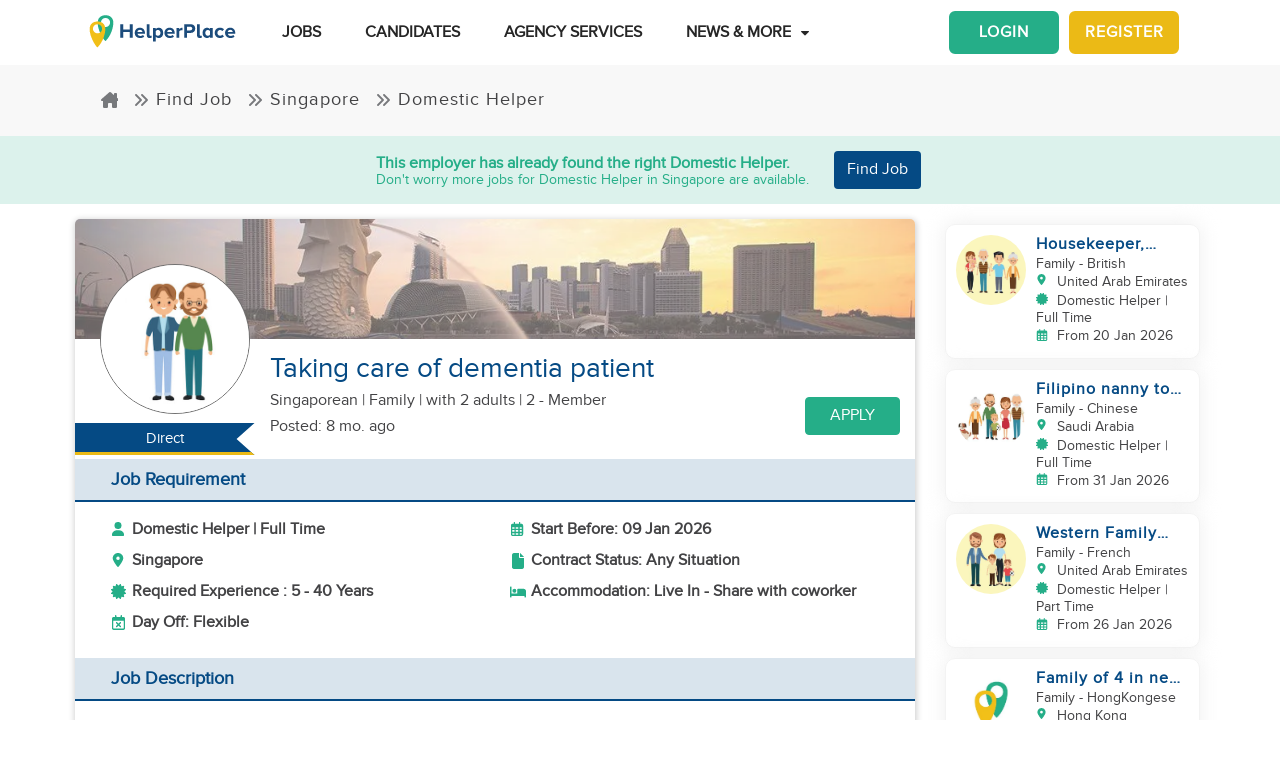

--- FILE ---
content_type: application/javascript; charset=UTF-8
request_url: https://www.helperplace.com/main-JHJUGWOD.js
body_size: 30048
content:
import{a as oi}from"./chunk-QHG74UXB.js";import{a as si}from"./chunk-HRUQF3VD.js";import{c as ti}from"./chunk-T36IPVMK.js";import{a as er}from"./chunk-QVMB6JIB.js";import{b as ni}from"./chunk-BCAUQ5VS.js";import{a as zn,b as Un,d as qn,f as Bn}from"./chunk-PMBL3JVZ.js";import{a as Wn}from"./chunk-J43DZVQK.js";import{a as ii}from"./chunk-5HSIFVBL.js";import{c as Vn}from"./chunk-STCBLXZ4.js";import{A as kn,J as Yn,K as Xn,M as Jn,P as ei,Q as ri,a as Dn,b as jn}from"./chunk-EBYTNR3K.js";import{P as M,Q as ee,T as Rn,U as Zt,X as _e,Y as nt,Z as Oe,ga as Qn,la as Zn}from"./chunk-RQJZ6T6H.js";import{K as it,L as xn,Q as ot}from"./chunk-WR5A3CNF.js";import{$ as Mn,Aa as j,D as _n,E as Sn,F as bn,_ as En,a as un,c as hn,da as Tn,ea as L,ha as ce,ia as An,ja as wn,ka as Pn,l as mn,la as Cn,ma as Nn,na as In,o as Je,oa as Ln,p as Fe,pa as Fn,q as pn,qa as On,r as fn,ra as se,s as gn,sa as Kn,t as Ze,ta as Pe,ua as st,v as yn,va as Gn,w as et,x as vn,xa as Y,y as tt,ya as Hn,z as rt,za as $n}from"./chunk-WICHJGJB.js";import{$a as Jt,Db as cn,Pa as on,Rb as Q,Ya as an,_a as ve,bb as ln,dc as dn,ha as en,ka as w,n as Jr,na as C,o as Zr,oa as W,qa as tn,s as Xe,sa as _,ta as Xt,ua as rn,xa as nn,ya as sn}from"./chunk-XABK3REM.js";import{a as I,b as Z,d as Qr,e as Yr,g as Xr,i as Le}from"./chunk-66YHNWRR.js";var uo=Yr(()=>{});var ho=Yr(()=>{});function ai(n){return new w(3e3,!1)}function So(){return new w(3100,!1)}function bo(){return new w(3101,!1)}function Eo(n){return new w(3001,!1)}function Mo(n){return new w(3003,!1)}function To(n){return new w(3004,!1)}function ci(n,e){return new w(3005,!1)}function di(){return new w(3006,!1)}function ui(){return new w(3007,!1)}function hi(n,e){return new w(3008,!1)}function mi(n){return new w(3002,!1)}function pi(n,e,t,r,i){return new w(3010,!1)}function fi(){return new w(3011,!1)}function gi(){return new w(3012,!1)}function yi(){return new w(3200,!1)}function vi(){return new w(3202,!1)}function _i(){return new w(3013,!1)}function Si(n){return new w(3014,!1)}function bi(n){return new w(3015,!1)}function Ei(n){return new w(3016,!1)}function Mi(n,e){return new w(3404,!1)}function Ao(n){return new w(3502,!1)}function Ti(n){return new w(3503,!1)}function Ai(){return new w(3300,!1)}function wi(n){return new w(3504,!1)}function Pi(n){return new w(3301,!1)}function Ci(n,e){return new w(3302,!1)}function Ni(n){return new w(3303,!1)}function Di(n,e){return new w(3400,!1)}function ji(n){return new w(3401,!1)}function ki(n){return new w(3402,!1)}function Ri(n,e){return new w(3505,!1)}function de(n){switch(n.length){case 0:return new _e;case 1:return n[0];default:return new nt(n)}}function ir(n,e,t=new Map,r=new Map){let i=[],s=[],o=-1,a=null;if(e.forEach(l=>{let c=l.get("offset"),d=c==o,u=d&&a||new Map;l.forEach((v,f)=>{let h=f,g=v;if(f!=="offset")switch(h=n.normalizePropertyName(h,i),g){case Oe:g=t.get(f);break;case ee:g=r.get(f);break;default:g=n.normalizeStyleValue(f,h,g,i);break}u.set(h,g)}),d||s.push(u),a=u,o=c}),i.length)throw Ao(i);return s}function at(n,e,t,r){switch(e){case"start":n.onStart(()=>r(t&&tr(t,"start",n)));break;case"done":n.onDone(()=>r(t&&tr(t,"done",n)));break;case"destroy":n.onDestroy(()=>r(t&&tr(t,"destroy",n)));break}}function tr(n,e,t){let r=t.totalTime,i=!!t.disabled,s=lt(n.element,n.triggerName,n.fromState,n.toState,e||n.phaseName,r??n.totalTime,i),o=n._data;return o!=null&&(s._data=o),s}function lt(n,e,t,r,i="",s=0,o){return{element:n,triggerName:e,fromState:t,toState:r,phaseName:i,totalTime:s,disabled:!!o}}function q(n,e,t){let r=n.get(e);return r||n.set(e,r=t),r}function sr(n){let e=n.indexOf(":"),t=n.substring(1,e),r=n.slice(e+1);return[t,r]}var wo=typeof document>"u"?null:document.documentElement;function ct(n){let e=n.parentNode||n.host||null;return e===wo?null:e}function Po(n){return n.substring(1,6)=="ebkit"}var Se=null,li=!1;function Ii(n){Se||(Se=Co()||{},li=Se.style?"WebkitAppearance"in Se.style:!1);let e=!0;return Se.style&&!Po(n)&&(e=n in Se.style,!e&&li&&(e="Webkit"+n.charAt(0).toUpperCase()+n.slice(1)in Se.style)),e}function Co(){return typeof document<"u"?document.body:null}function or(n,e){for(;e;){if(e===n)return!0;e=ct(e)}return!1}function ar(n,e,t){if(t)return Array.from(n.querySelectorAll(e));let r=n.querySelector(e);return r?[r]:[]}var No=1e3,lr="{{",Do="}}",cr="ng-enter",dt="ng-leave",xe="ng-trigger",ze=".ng-trigger",dr="ng-animating",ut=".ng-animating";function oe(n){if(typeof n=="number")return n;let e=n.match(/^(-?[\.\d]+)(m?s)/);return!e||e.length<2?0:rr(parseFloat(e[1]),e[2])}function rr(n,e){switch(e){case"s":return n*No;default:return n}}function Ue(n,e,t){return n.hasOwnProperty("duration")?n:jo(n,e,t)}function jo(n,e,t){let r=/^(-?[\.\d]+)(m?s)(?:\s+(-?[\.\d]+)(m?s))?(?:\s+([-a-z]+(?:\(.+?\))?))?$/i,i,s=0,o="";if(typeof n=="string"){let a=n.match(r);if(a===null)return e.push(ai(n)),{duration:0,delay:0,easing:""};i=rr(parseFloat(a[1]),a[2]);let l=a[3];l!=null&&(s=rr(parseFloat(l),a[4]));let c=a[5];c&&(o=c)}else i=n;if(!t){let a=!1,l=e.length;i<0&&(e.push(So()),a=!0),s<0&&(e.push(bo()),a=!0),a&&e.splice(l,0,ai(n))}return{duration:i,delay:s,easing:o}}function Li(n){return n.length?n[0]instanceof Map?n:n.map(e=>new Map(Object.entries(e))):[]}function te(n,e,t){e.forEach((r,i)=>{let s=ht(i);t&&!t.has(i)&&t.set(i,n.style[s]),n.style[s]=r})}function fe(n,e){e.forEach((t,r)=>{let i=ht(r);n.style[i]=""})}function Ce(n){return Array.isArray(n)?n.length==1?n[0]:Rn(n):n}function Fi(n,e,t){let r=e.params||{},i=ur(n);i.length&&i.forEach(s=>{r.hasOwnProperty(s)||t.push(Eo(s))})}var nr=new RegExp(`${lr}\\s*(.+?)\\s*${Do}`,"g");function ur(n){let e=[];if(typeof n=="string"){let t;for(;t=nr.exec(n);)e.push(t[1]);nr.lastIndex=0}return e}function Ne(n,e,t){let r=`${n}`,i=r.replace(nr,(s,o)=>{let a=e[o];return a==null&&(t.push(Mo(o)),a=""),a.toString()});return i==r?n:i}var ko=/-+([a-z0-9])/g;function ht(n){return n.replace(ko,(...e)=>e[1].toUpperCase())}function Oi(n,e){return n===0||e===0}function xi(n,e,t){if(t.size&&e.length){let r=e[0],i=[];if(t.forEach((s,o)=>{r.has(o)||i.push(o),r.set(o,s)}),i.length)for(let s=1;s<e.length;s++){let o=e[s];i.forEach(a=>o.set(a,mt(n,a)))}}return e}function B(n,e,t){switch(e.type){case M.Trigger:return n.visitTrigger(e,t);case M.State:return n.visitState(e,t);case M.Transition:return n.visitTransition(e,t);case M.Sequence:return n.visitSequence(e,t);case M.Group:return n.visitGroup(e,t);case M.Animate:return n.visitAnimate(e,t);case M.Keyframes:return n.visitKeyframes(e,t);case M.Style:return n.visitStyle(e,t);case M.Reference:return n.visitReference(e,t);case M.AnimateChild:return n.visitAnimateChild(e,t);case M.AnimateRef:return n.visitAnimateRef(e,t);case M.Query:return n.visitQuery(e,t);case M.Stagger:return n.visitStagger(e,t);default:throw To(e.type)}}function mt(n,e){return window.getComputedStyle(n)[e]}var Cr=(()=>{class n{validateStyleProperty(t){return Ii(t)}containsElement(t,r){return or(t,r)}getParentElement(t){return ct(t)}query(t,r,i){return ar(t,r,i)}computeStyle(t,r,i){return i||""}animate(t,r,i,s,o,a=[],l){return new _e(i,s)}static \u0275fac=function(r){return new(r||n)};static \u0275prov=C({token:n,factory:n.\u0275fac})}return n})(),Ee=class{static NOOP=new Cr},Me=class{};var Ro=new Set(["width","height","minWidth","minHeight","maxWidth","maxHeight","left","top","bottom","right","fontSize","outlineWidth","outlineOffset","paddingTop","paddingLeft","paddingBottom","paddingRight","marginTop","marginLeft","marginBottom","marginRight","borderRadius","borderWidth","borderTopWidth","borderLeftWidth","borderRightWidth","borderBottomWidth","textIndent","perspective"]),vt=class extends Me{normalizePropertyName(e,t){return ht(e)}normalizeStyleValue(e,t,r,i){let s="",o=r.toString().trim();if(Ro.has(t)&&r!==0&&r!=="0")if(typeof r=="number")s="px";else{let a=r.match(/^[+-]?[\d\.]+([a-z]*)$/);a&&a[1].length==0&&i.push(ci(e,r))}return o+s}};var _t="*";function Io(n,e){let t=[];return typeof n=="string"?n.split(/\s*,\s*/).forEach(r=>Lo(r,t,e)):t.push(n),t}function Lo(n,e,t){if(n[0]==":"){let l=Fo(n,t);if(typeof l=="function"){e.push(l);return}n=l}let r=n.match(/^(\*|[-\w]+)\s*(<?[=-]>)\s*(\*|[-\w]+)$/);if(r==null||r.length<4)return t.push(bi(n)),e;let i=r[1],s=r[2],o=r[3];e.push(zi(i,o));let a=i==_t&&o==_t;s[0]=="<"&&!a&&e.push(zi(o,i))}function Fo(n,e){switch(n){case":enter":return"void => *";case":leave":return"* => void";case":increment":return(t,r)=>parseFloat(r)>parseFloat(t);case":decrement":return(t,r)=>parseFloat(r)<parseFloat(t);default:return e.push(Ei(n)),"* => *"}}var pt=new Set(["true","1"]),ft=new Set(["false","0"]);function zi(n,e){let t=pt.has(n)||ft.has(n),r=pt.has(e)||ft.has(e);return(i,s)=>{let o=n==_t||n==i,a=e==_t||e==s;return!o&&t&&typeof i=="boolean"&&(o=i?pt.has(n):ft.has(n)),!a&&r&&typeof s=="boolean"&&(a=s?pt.has(e):ft.has(e)),o&&a}}var Qi=":self",Oo=new RegExp(`s*${Qi}s*,?`,"g");function Yi(n,e,t,r){return new yr(n).build(e,t,r)}var Ui="",yr=class{_driver;constructor(e){this._driver=e}build(e,t,r){let i=new vr(t);return this._resetContextStyleTimingState(i),B(this,Ce(e),i)}_resetContextStyleTimingState(e){e.currentQuerySelector=Ui,e.collectedStyles=new Map,e.collectedStyles.set(Ui,new Map),e.currentTime=0}visitTrigger(e,t){let r=t.queryCount=0,i=t.depCount=0,s=[],o=[];return e.name.charAt(0)=="@"&&t.errors.push(di()),e.definitions.forEach(a=>{if(this._resetContextStyleTimingState(t),a.type==M.State){let l=a,c=l.name;c.toString().split(/\s*,\s*/).forEach(d=>{l.name=d,s.push(this.visitState(l,t))}),l.name=c}else if(a.type==M.Transition){let l=this.visitTransition(a,t);r+=l.queryCount,i+=l.depCount,o.push(l)}else t.errors.push(ui())}),{type:M.Trigger,name:e.name,states:s,transitions:o,queryCount:r,depCount:i,options:null}}visitState(e,t){let r=this.visitStyle(e.styles,t),i=e.options&&e.options.params||null;if(r.containsDynamicStyles){let s=new Set,o=i||{};r.styles.forEach(a=>{a instanceof Map&&a.forEach(l=>{ur(l).forEach(c=>{o.hasOwnProperty(c)||s.add(c)})})}),s.size&&t.errors.push(hi(e.name,[...s.values()]))}return{type:M.State,name:e.name,style:r,options:i?{params:i}:null}}visitTransition(e,t){t.queryCount=0,t.depCount=0;let r=B(this,Ce(e.animation),t),i=Io(e.expr,t.errors);return{type:M.Transition,matchers:i,animation:r,queryCount:t.queryCount,depCount:t.depCount,options:be(e.options)}}visitSequence(e,t){return{type:M.Sequence,steps:e.steps.map(r=>B(this,r,t)),options:be(e.options)}}visitGroup(e,t){let r=t.currentTime,i=0,s=e.steps.map(o=>{t.currentTime=r;let a=B(this,o,t);return i=Math.max(i,t.currentTime),a});return t.currentTime=i,{type:M.Group,steps:s,options:be(e.options)}}visitAnimate(e,t){let r=qo(e.timings,t.errors);t.currentAnimateTimings=r;let i,s=e.styles?e.styles:Zt({});if(s.type==M.Keyframes)i=this.visitKeyframes(s,t);else{let o=e.styles,a=!1;if(!o){a=!0;let c={};r.easing&&(c.easing=r.easing),o=Zt(c)}t.currentTime+=r.duration+r.delay;let l=this.visitStyle(o,t);l.isEmptyStep=a,i=l}return t.currentAnimateTimings=null,{type:M.Animate,timings:r,style:i,options:null}}visitStyle(e,t){let r=this._makeStyleAst(e,t);return this._validateStyleAst(r,t),r}_makeStyleAst(e,t){let r=[],i=Array.isArray(e.styles)?e.styles:[e.styles];for(let a of i)typeof a=="string"?a===ee?r.push(a):t.errors.push(mi(a)):r.push(new Map(Object.entries(a)));let s=!1,o=null;return r.forEach(a=>{if(a instanceof Map&&(a.has("easing")&&(o=a.get("easing"),a.delete("easing")),!s)){for(let l of a.values())if(l.toString().indexOf(lr)>=0){s=!0;break}}}),{type:M.Style,styles:r,easing:o,offset:e.offset,containsDynamicStyles:s,options:null}}_validateStyleAst(e,t){let r=t.currentAnimateTimings,i=t.currentTime,s=t.currentTime;r&&s>0&&(s-=r.duration+r.delay),e.styles.forEach(o=>{typeof o!="string"&&o.forEach((a,l)=>{let c=t.collectedStyles.get(t.currentQuerySelector),d=c.get(l),u=!0;d&&(s!=i&&s>=d.startTime&&i<=d.endTime&&(t.errors.push(pi(l,d.startTime,d.endTime,s,i)),u=!1),s=d.startTime),u&&c.set(l,{startTime:s,endTime:i}),t.options&&Fi(a,t.options,t.errors)})})}visitKeyframes(e,t){let r={type:M.Keyframes,styles:[],options:null};if(!t.currentAnimateTimings)return t.errors.push(fi()),r;let i=1,s=0,o=[],a=!1,l=!1,c=0,d=e.steps.map(P=>{let E=this._makeStyleAst(P,t),D=E.offset!=null?E.offset:Uo(E.styles),N=0;return D!=null&&(s++,N=E.offset=D),l=l||N<0||N>1,a=a||N<c,c=N,o.push(N),E});l&&t.errors.push(gi()),a&&t.errors.push(yi());let u=e.steps.length,v=0;s>0&&s<u?t.errors.push(vi()):s==0&&(v=i/(u-1));let f=u-1,h=t.currentTime,g=t.currentAnimateTimings,T=g.duration;return d.forEach((P,E)=>{let D=v>0?E==f?1:v*E:o[E],N=D*T;t.currentTime=h+g.delay+N,g.duration=N,this._validateStyleAst(P,t),P.offset=D,r.styles.push(P)}),r}visitReference(e,t){return{type:M.Reference,animation:B(this,Ce(e.animation),t),options:be(e.options)}}visitAnimateChild(e,t){return t.depCount++,{type:M.AnimateChild,options:be(e.options)}}visitAnimateRef(e,t){return{type:M.AnimateRef,animation:this.visitReference(e.animation,t),options:be(e.options)}}visitQuery(e,t){let r=t.currentQuerySelector,i=e.options||{};t.queryCount++,t.currentQuery=e;let[s,o]=xo(e.selector);t.currentQuerySelector=r.length?r+" "+s:s,q(t.collectedStyles,t.currentQuerySelector,new Map);let a=B(this,Ce(e.animation),t);return t.currentQuery=null,t.currentQuerySelector=r,{type:M.Query,selector:s,limit:i.limit||0,optional:!!i.optional,includeSelf:o,animation:a,originalSelector:e.selector,options:be(e.options)}}visitStagger(e,t){t.currentQuery||t.errors.push(_i());let r=e.timings==="full"?{duration:0,delay:0,easing:"full"}:Ue(e.timings,t.errors,!0);return{type:M.Stagger,animation:B(this,Ce(e.animation),t),timings:r,options:null}}};function xo(n){let e=!!n.split(/\s*,\s*/).find(t=>t==Qi);return e&&(n=n.replace(Oo,"")),n=n.replace(/@\*/g,ze).replace(/@\w+/g,t=>ze+"-"+t.slice(1)).replace(/:animating/g,ut),[n,e]}function zo(n){return n?I({},n):null}var vr=class{errors;queryCount=0;depCount=0;currentTransition=null;currentQuery=null;currentQuerySelector=null;currentAnimateTimings=null;currentTime=0;collectedStyles=new Map;options=null;unsupportedCSSPropertiesFound=new Set;constructor(e){this.errors=e}};function Uo(n){if(typeof n=="string")return null;let e=null;if(Array.isArray(n))n.forEach(t=>{if(t instanceof Map&&t.has("offset")){let r=t;e=parseFloat(r.get("offset")),r.delete("offset")}});else if(n instanceof Map&&n.has("offset")){let t=n;e=parseFloat(t.get("offset")),t.delete("offset")}return e}function qo(n,e){if(n.hasOwnProperty("duration"))return n;if(typeof n=="number"){let s=Ue(n,e).duration;return hr(s,0,"")}let t=n;if(t.split(/\s+/).some(s=>s.charAt(0)=="{"&&s.charAt(1)=="{")){let s=hr(0,0,"");return s.dynamic=!0,s.strValue=t,s}let i=Ue(t,e);return hr(i.duration,i.delay,i.easing)}function be(n){return n?(n=I({},n),n.params&&(n.params=zo(n.params))):n={},n}function hr(n,e,t){return{duration:n,delay:e,easing:t}}function Nr(n,e,t,r,i,s,o=null,a=!1){return{type:1,element:n,keyframes:e,preStyleProps:t,postStyleProps:r,duration:i,delay:s,totalTime:i+s,easing:o,subTimeline:a}}var Be=class{_map=new Map;get(e){return this._map.get(e)||[]}append(e,t){let r=this._map.get(e);r||this._map.set(e,r=[]),r.push(...t)}has(e){return this._map.has(e)}clear(){this._map.clear()}},Bo=1,Ko=":enter",Vo=new RegExp(Ko,"g"),Go=":leave",Ho=new RegExp(Go,"g");function Xi(n,e,t,r,i,s=new Map,o=new Map,a,l,c=[]){return new _r().buildKeyframes(n,e,t,r,i,s,o,a,l,c)}var _r=class{buildKeyframes(e,t,r,i,s,o,a,l,c,d=[]){c=c||new Be;let u=new Sr(e,t,c,i,s,d,[]);u.options=l;let v=l.delay?oe(l.delay):0;u.currentTimeline.delayNextStep(v),u.currentTimeline.setStyles([o],null,u.errors,l),B(this,r,u);let f=u.timelines.filter(h=>h.containsAnimation());if(f.length&&a.size){let h;for(let g=f.length-1;g>=0;g--){let T=f[g];if(T.element===t){h=T;break}}h&&!h.allowOnlyTimelineStyles()&&h.setStyles([a],null,u.errors,l)}return f.length?f.map(h=>h.buildKeyframes()):[Nr(t,[],[],[],0,v,"",!1)]}visitTrigger(e,t){}visitState(e,t){}visitTransition(e,t){}visitAnimateChild(e,t){let r=t.subInstructions.get(t.element);if(r){let i=t.createSubContext(e.options),s=t.currentTimeline.currentTime,o=this._visitSubInstructions(r,i,i.options);s!=o&&t.transformIntoNewTimeline(o)}t.previousNode=e}visitAnimateRef(e,t){let r=t.createSubContext(e.options);r.transformIntoNewTimeline(),this._applyAnimationRefDelays([e.options,e.animation.options],t,r),this.visitReference(e.animation,r),t.transformIntoNewTimeline(r.currentTimeline.currentTime),t.previousNode=e}_applyAnimationRefDelays(e,t,r){for(let i of e){let s=i?.delay;if(s){let o=typeof s=="number"?s:oe(Ne(s,i?.params??{},t.errors));r.delayNextStep(o)}}}_visitSubInstructions(e,t,r){let s=t.currentTimeline.currentTime,o=r.duration!=null?oe(r.duration):null,a=r.delay!=null?oe(r.delay):null;return o!==0&&e.forEach(l=>{let c=t.appendInstructionToTimeline(l,o,a);s=Math.max(s,c.duration+c.delay)}),s}visitReference(e,t){t.updateOptions(e.options,!0),B(this,e.animation,t),t.previousNode=e}visitSequence(e,t){let r=t.subContextCount,i=t,s=e.options;if(s&&(s.params||s.delay)&&(i=t.createSubContext(s),i.transformIntoNewTimeline(),s.delay!=null)){i.previousNode.type==M.Style&&(i.currentTimeline.snapshotCurrentStyles(),i.previousNode=St);let o=oe(s.delay);i.delayNextStep(o)}e.steps.length&&(e.steps.forEach(o=>B(this,o,i)),i.currentTimeline.applyStylesToKeyframe(),i.subContextCount>r&&i.transformIntoNewTimeline()),t.previousNode=e}visitGroup(e,t){let r=[],i=t.currentTimeline.currentTime,s=e.options&&e.options.delay?oe(e.options.delay):0;e.steps.forEach(o=>{let a=t.createSubContext(e.options);s&&a.delayNextStep(s),B(this,o,a),i=Math.max(i,a.currentTimeline.currentTime),r.push(a.currentTimeline)}),r.forEach(o=>t.currentTimeline.mergeTimelineCollectedStyles(o)),t.transformIntoNewTimeline(i),t.previousNode=e}_visitTiming(e,t){if(e.dynamic){let r=e.strValue,i=t.params?Ne(r,t.params,t.errors):r;return Ue(i,t.errors)}else return{duration:e.duration,delay:e.delay,easing:e.easing}}visitAnimate(e,t){let r=t.currentAnimateTimings=this._visitTiming(e.timings,t),i=t.currentTimeline;r.delay&&(t.incrementTime(r.delay),i.snapshotCurrentStyles());let s=e.style;s.type==M.Keyframes?this.visitKeyframes(s,t):(t.incrementTime(r.duration),this.visitStyle(s,t),i.applyStylesToKeyframe()),t.currentAnimateTimings=null,t.previousNode=e}visitStyle(e,t){let r=t.currentTimeline,i=t.currentAnimateTimings;!i&&r.hasCurrentStyleProperties()&&r.forwardFrame();let s=i&&i.easing||e.easing;e.isEmptyStep?r.applyEmptyStep(s):r.setStyles(e.styles,s,t.errors,t.options),t.previousNode=e}visitKeyframes(e,t){let r=t.currentAnimateTimings,i=t.currentTimeline.duration,s=r.duration,a=t.createSubContext().currentTimeline;a.easing=r.easing,e.styles.forEach(l=>{let c=l.offset||0;a.forwardTime(c*s),a.setStyles(l.styles,l.easing,t.errors,t.options),a.applyStylesToKeyframe()}),t.currentTimeline.mergeTimelineCollectedStyles(a),t.transformIntoNewTimeline(i+s),t.previousNode=e}visitQuery(e,t){let r=t.currentTimeline.currentTime,i=e.options||{},s=i.delay?oe(i.delay):0;s&&(t.previousNode.type===M.Style||r==0&&t.currentTimeline.hasCurrentStyleProperties())&&(t.currentTimeline.snapshotCurrentStyles(),t.previousNode=St);let o=r,a=t.invokeQuery(e.selector,e.originalSelector,e.limit,e.includeSelf,!!i.optional,t.errors);t.currentQueryTotal=a.length;let l=null;a.forEach((c,d)=>{t.currentQueryIndex=d;let u=t.createSubContext(e.options,c);s&&u.delayNextStep(s),c===t.element&&(l=u.currentTimeline),B(this,e.animation,u),u.currentTimeline.applyStylesToKeyframe();let v=u.currentTimeline.currentTime;o=Math.max(o,v)}),t.currentQueryIndex=0,t.currentQueryTotal=0,t.transformIntoNewTimeline(o),l&&(t.currentTimeline.mergeTimelineCollectedStyles(l),t.currentTimeline.snapshotCurrentStyles()),t.previousNode=e}visitStagger(e,t){let r=t.parentContext,i=t.currentTimeline,s=e.timings,o=Math.abs(s.duration),a=o*(t.currentQueryTotal-1),l=o*t.currentQueryIndex;switch(s.duration<0?"reverse":s.easing){case"reverse":l=a-l;break;case"full":l=r.currentStaggerTime;break}let d=t.currentTimeline;l&&d.delayNextStep(l);let u=d.currentTime;B(this,e.animation,t),t.previousNode=e,r.currentStaggerTime=i.currentTime-u+(i.startTime-r.currentTimeline.startTime)}},St={},Sr=class n{_driver;element;subInstructions;_enterClassName;_leaveClassName;errors;timelines;parentContext=null;currentTimeline;currentAnimateTimings=null;previousNode=St;subContextCount=0;options={};currentQueryIndex=0;currentQueryTotal=0;currentStaggerTime=0;constructor(e,t,r,i,s,o,a,l){this._driver=e,this.element=t,this.subInstructions=r,this._enterClassName=i,this._leaveClassName=s,this.errors=o,this.timelines=a,this.currentTimeline=l||new bt(this._driver,t,0),a.push(this.currentTimeline)}get params(){return this.options.params}updateOptions(e,t){if(!e)return;let r=e,i=this.options;r.duration!=null&&(i.duration=oe(r.duration)),r.delay!=null&&(i.delay=oe(r.delay));let s=r.params;if(s){let o=i.params;o||(o=this.options.params={}),Object.keys(s).forEach(a=>{(!t||!o.hasOwnProperty(a))&&(o[a]=Ne(s[a],o,this.errors))})}}_copyOptions(){let e={};if(this.options){let t=this.options.params;if(t){let r=e.params={};Object.keys(t).forEach(i=>{r[i]=t[i]})}}return e}createSubContext(e=null,t,r){let i=t||this.element,s=new n(this._driver,i,this.subInstructions,this._enterClassName,this._leaveClassName,this.errors,this.timelines,this.currentTimeline.fork(i,r||0));return s.previousNode=this.previousNode,s.currentAnimateTimings=this.currentAnimateTimings,s.options=this._copyOptions(),s.updateOptions(e),s.currentQueryIndex=this.currentQueryIndex,s.currentQueryTotal=this.currentQueryTotal,s.parentContext=this,this.subContextCount++,s}transformIntoNewTimeline(e){return this.previousNode=St,this.currentTimeline=this.currentTimeline.fork(this.element,e),this.timelines.push(this.currentTimeline),this.currentTimeline}appendInstructionToTimeline(e,t,r){let i={duration:t??e.duration,delay:this.currentTimeline.currentTime+(r??0)+e.delay,easing:""},s=new br(this._driver,e.element,e.keyframes,e.preStyleProps,e.postStyleProps,i,e.stretchStartingKeyframe);return this.timelines.push(s),i}incrementTime(e){this.currentTimeline.forwardTime(this.currentTimeline.duration+e)}delayNextStep(e){e>0&&this.currentTimeline.delayNextStep(e)}invokeQuery(e,t,r,i,s,o){let a=[];if(i&&a.push(this.element),e.length>0){e=e.replace(Vo,"."+this._enterClassName),e=e.replace(Ho,"."+this._leaveClassName);let l=r!=1,c=this._driver.query(this.element,e,l);r!==0&&(c=r<0?c.slice(c.length+r,c.length):c.slice(0,r)),a.push(...c)}return!s&&a.length==0&&o.push(Si(t)),a}},bt=class n{_driver;element;startTime;_elementTimelineStylesLookup;duration=0;easing=null;_previousKeyframe=new Map;_currentKeyframe=new Map;_keyframes=new Map;_styleSummary=new Map;_localTimelineStyles=new Map;_globalTimelineStyles;_pendingStyles=new Map;_backFill=new Map;_currentEmptyStepKeyframe=null;constructor(e,t,r,i){this._driver=e,this.element=t,this.startTime=r,this._elementTimelineStylesLookup=i,this._elementTimelineStylesLookup||(this._elementTimelineStylesLookup=new Map),this._globalTimelineStyles=this._elementTimelineStylesLookup.get(t),this._globalTimelineStyles||(this._globalTimelineStyles=this._localTimelineStyles,this._elementTimelineStylesLookup.set(t,this._localTimelineStyles)),this._loadKeyframe()}containsAnimation(){switch(this._keyframes.size){case 0:return!1;case 1:return this.hasCurrentStyleProperties();default:return!0}}hasCurrentStyleProperties(){return this._currentKeyframe.size>0}get currentTime(){return this.startTime+this.duration}delayNextStep(e){let t=this._keyframes.size===1&&this._pendingStyles.size;this.duration||t?(this.forwardTime(this.currentTime+e),t&&this.snapshotCurrentStyles()):this.startTime+=e}fork(e,t){return this.applyStylesToKeyframe(),new n(this._driver,e,t||this.currentTime,this._elementTimelineStylesLookup)}_loadKeyframe(){this._currentKeyframe&&(this._previousKeyframe=this._currentKeyframe),this._currentKeyframe=this._keyframes.get(this.duration),this._currentKeyframe||(this._currentKeyframe=new Map,this._keyframes.set(this.duration,this._currentKeyframe))}forwardFrame(){this.duration+=Bo,this._loadKeyframe()}forwardTime(e){this.applyStylesToKeyframe(),this.duration=e,this._loadKeyframe()}_updateStyle(e,t){this._localTimelineStyles.set(e,t),this._globalTimelineStyles.set(e,t),this._styleSummary.set(e,{time:this.currentTime,value:t})}allowOnlyTimelineStyles(){return this._currentEmptyStepKeyframe!==this._currentKeyframe}applyEmptyStep(e){e&&this._previousKeyframe.set("easing",e);for(let[t,r]of this._globalTimelineStyles)this._backFill.set(t,r||ee),this._currentKeyframe.set(t,ee);this._currentEmptyStepKeyframe=this._currentKeyframe}setStyles(e,t,r,i){t&&this._previousKeyframe.set("easing",t);let s=i&&i.params||{},o=$o(e,this._globalTimelineStyles);for(let[a,l]of o){let c=Ne(l,s,r);this._pendingStyles.set(a,c),this._localTimelineStyles.has(a)||this._backFill.set(a,this._globalTimelineStyles.get(a)??ee),this._updateStyle(a,c)}}applyStylesToKeyframe(){this._pendingStyles.size!=0&&(this._pendingStyles.forEach((e,t)=>{this._currentKeyframe.set(t,e)}),this._pendingStyles.clear(),this._localTimelineStyles.forEach((e,t)=>{this._currentKeyframe.has(t)||this._currentKeyframe.set(t,e)}))}snapshotCurrentStyles(){for(let[e,t]of this._localTimelineStyles)this._pendingStyles.set(e,t),this._updateStyle(e,t)}getFinalKeyframe(){return this._keyframes.get(this.duration)}get properties(){let e=[];for(let t in this._currentKeyframe)e.push(t);return e}mergeTimelineCollectedStyles(e){e._styleSummary.forEach((t,r)=>{let i=this._styleSummary.get(r);(!i||t.time>i.time)&&this._updateStyle(r,t.value)})}buildKeyframes(){this.applyStylesToKeyframe();let e=new Set,t=new Set,r=this._keyframes.size===1&&this.duration===0,i=[];this._keyframes.forEach((a,l)=>{let c=new Map([...this._backFill,...a]);c.forEach((d,u)=>{d===Oe?e.add(u):d===ee&&t.add(u)}),r||c.set("offset",l/this.duration),i.push(c)});let s=[...e.values()],o=[...t.values()];if(r){let a=i[0],l=new Map(a);a.set("offset",0),l.set("offset",1),i=[a,l]}return Nr(this.element,i,s,o,this.duration,this.startTime,this.easing,!1)}},br=class extends bt{keyframes;preStyleProps;postStyleProps;_stretchStartingKeyframe;timings;constructor(e,t,r,i,s,o,a=!1){super(e,t,o.delay),this.keyframes=r,this.preStyleProps=i,this.postStyleProps=s,this._stretchStartingKeyframe=a,this.timings={duration:o.duration,delay:o.delay,easing:o.easing}}containsAnimation(){return this.keyframes.length>1}buildKeyframes(){let e=this.keyframes,{delay:t,duration:r,easing:i}=this.timings;if(this._stretchStartingKeyframe&&t){let s=[],o=r+t,a=t/o,l=new Map(e[0]);l.set("offset",0),s.push(l);let c=new Map(e[0]);c.set("offset",qi(a)),s.push(c);let d=e.length-1;for(let u=1;u<=d;u++){let v=new Map(e[u]),f=v.get("offset"),h=t+f*r;v.set("offset",qi(h/o)),s.push(v)}r=o,t=0,i="",e=s}return Nr(this.element,e,this.preStyleProps,this.postStyleProps,r,t,i,!0)}};function qi(n,e=3){let t=Math.pow(10,e-1);return Math.round(n*t)/t}function $o(n,e){let t=new Map,r;return n.forEach(i=>{if(i==="*"){r??=e.keys();for(let s of r)t.set(s,ee)}else for(let[s,o]of i)t.set(s,o)}),t}function Bi(n,e,t,r,i,s,o,a,l,c,d,u,v){return{type:0,element:n,triggerName:e,isRemovalTransition:i,fromState:t,fromStyles:s,toState:r,toStyles:o,timelines:a,queriedElements:l,preStyleProps:c,postStyleProps:d,totalTime:u,errors:v}}var mr={},Et=class{_triggerName;ast;_stateStyles;constructor(e,t,r){this._triggerName=e,this.ast=t,this._stateStyles=r}match(e,t,r,i){return Wo(this.ast.matchers,e,t,r,i)}buildStyles(e,t,r){let i=this._stateStyles.get("*");return e!==void 0&&(i=this._stateStyles.get(e?.toString())||i),i?i.buildStyles(t,r):new Map}build(e,t,r,i,s,o,a,l,c,d){let u=[],v=this.ast.options&&this.ast.options.params||mr,f=a&&a.params||mr,h=this.buildStyles(r,f,u),g=l&&l.params||mr,T=this.buildStyles(i,g,u),P=new Set,E=new Map,D=new Map,N=i==="void",z={params:Ji(g,v),delay:this.ast.options?.delay},K=d?[]:Xi(e,t,this.ast.animation,s,o,h,T,z,c,u),O=0;return K.forEach(R=>{O=Math.max(R.duration+R.delay,O)}),u.length?Bi(t,this._triggerName,r,i,N,h,T,[],[],E,D,O,u):(K.forEach(R=>{let H=R.element,we=q(E,H,new Set);R.preStyleProps.forEach(ge=>we.add(ge));let Gr=q(D,H,new Set);R.postStyleProps.forEach(ge=>Gr.add(ge)),H!==t&&P.add(H)}),Bi(t,this._triggerName,r,i,N,h,T,K,[...P.values()],E,D,O))}};function Wo(n,e,t,r,i){return n.some(s=>s(e,t,r,i))}function Ji(n,e){let t=I({},e);return Object.entries(n).forEach(([r,i])=>{i!=null&&(t[r]=i)}),t}var Er=class{styles;defaultParams;normalizer;constructor(e,t,r){this.styles=e,this.defaultParams=t,this.normalizer=r}buildStyles(e,t){let r=new Map,i=Ji(e,this.defaultParams);return this.styles.styles.forEach(s=>{typeof s!="string"&&s.forEach((o,a)=>{o&&(o=Ne(o,i,t));let l=this.normalizer.normalizePropertyName(a,t);o=this.normalizer.normalizeStyleValue(a,l,o,t),r.set(a,o)})}),r}};function Qo(n,e,t){return new Mr(n,e,t)}var Mr=class{name;ast;_normalizer;transitionFactories=[];fallbackTransition;states=new Map;constructor(e,t,r){this.name=e,this.ast=t,this._normalizer=r,t.states.forEach(i=>{let s=i.options&&i.options.params||{};this.states.set(i.name,new Er(i.style,s,r))}),Ki(this.states,"true","1"),Ki(this.states,"false","0"),t.transitions.forEach(i=>{this.transitionFactories.push(new Et(e,i,this.states))}),this.fallbackTransition=Yo(e,this.states)}get containsQueries(){return this.ast.queryCount>0}matchTransition(e,t,r,i){return this.transitionFactories.find(o=>o.match(e,t,r,i))||null}matchStyles(e,t,r){return this.fallbackTransition.buildStyles(e,t,r)}};function Yo(n,e,t){let r=[(o,a)=>!0],i={type:M.Sequence,steps:[],options:null},s={type:M.Transition,animation:i,matchers:r,options:null,queryCount:0,depCount:0};return new Et(n,s,e)}function Ki(n,e,t){n.has(e)?n.has(t)||n.set(t,n.get(e)):n.has(t)&&n.set(e,n.get(t))}var Xo=new Be,Tr=class{bodyNode;_driver;_normalizer;_animations=new Map;_playersById=new Map;players=[];constructor(e,t,r){this.bodyNode=e,this._driver=t,this._normalizer=r}register(e,t){let r=[],i=[],s=Yi(this._driver,t,r,i);if(r.length)throw Ti(r);this._animations.set(e,s)}_buildPlayer(e,t,r){let i=e.element,s=ir(this._normalizer,e.keyframes,t,r);return this._driver.animate(i,s,e.duration,e.delay,e.easing,[],!0)}create(e,t,r={}){let i=[],s=this._animations.get(e),o,a=new Map;if(s?(o=Xi(this._driver,t,s,cr,dt,new Map,new Map,r,Xo,i),o.forEach(d=>{let u=q(a,d.element,new Map);d.postStyleProps.forEach(v=>u.set(v,null))})):(i.push(Ai()),o=[]),i.length)throw wi(i);a.forEach((d,u)=>{d.forEach((v,f)=>{d.set(f,this._driver.computeStyle(u,f,ee))})});let l=o.map(d=>{let u=a.get(d.element);return this._buildPlayer(d,new Map,u)}),c=de(l);return this._playersById.set(e,c),c.onDestroy(()=>this.destroy(e)),this.players.push(c),c}destroy(e){let t=this._getPlayer(e);t.destroy(),this._playersById.delete(e);let r=this.players.indexOf(t);r>=0&&this.players.splice(r,1)}_getPlayer(e){let t=this._playersById.get(e);if(!t)throw Pi(e);return t}listen(e,t,r,i){let s=lt(t,"","","");return at(this._getPlayer(e),r,s,i),()=>{}}command(e,t,r,i){if(r=="register"){this.register(e,i[0]);return}if(r=="create"){let o=i[0]||{};this.create(e,t,o);return}let s=this._getPlayer(e);switch(r){case"play":s.play();break;case"pause":s.pause();break;case"reset":s.reset();break;case"restart":s.restart();break;case"finish":s.finish();break;case"init":s.init();break;case"setPosition":s.setPosition(parseFloat(i[0]));break;case"destroy":this.destroy(e);break}}},Vi="ng-animate-queued",Jo=".ng-animate-queued",pr="ng-animate-disabled",Zo=".ng-animate-disabled",ea="ng-star-inserted",ta=".ng-star-inserted",ra=[],Zi={namespaceId:"",setForRemoval:!1,setForMove:!1,hasAnimation:!1,removedBeforeQueried:!1},na={namespaceId:"",setForMove:!1,setForRemoval:!1,hasAnimation:!1,removedBeforeQueried:!0},re="__ng_removed",Ke=class{namespaceId;value;options;get params(){return this.options.params}constructor(e,t=""){this.namespaceId=t;let r=e&&e.hasOwnProperty("value"),i=r?e.value:e;if(this.value=sa(i),r){let s=e,{value:o}=s,a=Qr(s,["value"]);this.options=a}else this.options={};this.options.params||(this.options.params={})}absorbOptions(e){let t=e.params;if(t){let r=this.options.params;Object.keys(t).forEach(i=>{r[i]==null&&(r[i]=t[i])})}}},qe="void",fr=new Ke(qe),Ar=class{id;hostElement;_engine;players=[];_triggers=new Map;_queue=[];_elementListeners=new Map;_hostClassName;constructor(e,t,r){this.id=e,this.hostElement=t,this._engine=r,this._hostClassName="ng-tns-"+e,X(t,this._hostClassName)}listen(e,t,r,i){if(!this._triggers.has(t))throw Ci(r,t);if(r==null||r.length==0)throw Ni(t);if(!oa(r))throw Di(r,t);let s=q(this._elementListeners,e,[]),o={name:t,phase:r,callback:i};s.push(o);let a=q(this._engine.statesByElement,e,new Map);return a.has(t)||(X(e,xe),X(e,xe+"-"+t),a.set(t,fr)),()=>{this._engine.afterFlush(()=>{let l=s.indexOf(o);l>=0&&s.splice(l,1),this._triggers.has(t)||a.delete(t)})}}register(e,t){return this._triggers.has(e)?!1:(this._triggers.set(e,t),!0)}_getTrigger(e){let t=this._triggers.get(e);if(!t)throw ji(e);return t}trigger(e,t,r,i=!0){let s=this._getTrigger(t),o=new Ve(this.id,t,e),a=this._engine.statesByElement.get(e);a||(X(e,xe),X(e,xe+"-"+t),this._engine.statesByElement.set(e,a=new Map));let l=a.get(t),c=new Ke(r,this.id);if(!(r&&r.hasOwnProperty("value"))&&l&&c.absorbOptions(l.options),a.set(t,c),l||(l=fr),!(c.value===qe)&&l.value===c.value){if(!ca(l.params,c.params)){let g=[],T=s.matchStyles(l.value,l.params,g),P=s.matchStyles(c.value,c.params,g);g.length?this._engine.reportError(g):this._engine.afterFlush(()=>{fe(e,T),te(e,P)})}return}let v=q(this._engine.playersByElement,e,[]);v.forEach(g=>{g.namespaceId==this.id&&g.triggerName==t&&g.queued&&g.destroy()});let f=s.matchTransition(l.value,c.value,e,c.params),h=!1;if(!f){if(!i)return;f=s.fallbackTransition,h=!0}return this._engine.totalQueuedPlayers++,this._queue.push({element:e,triggerName:t,transition:f,fromState:l,toState:c,player:o,isFallbackTransition:h}),h||(X(e,Vi),o.onStart(()=>{De(e,Vi)})),o.onDone(()=>{let g=this.players.indexOf(o);g>=0&&this.players.splice(g,1);let T=this._engine.playersByElement.get(e);if(T){let P=T.indexOf(o);P>=0&&T.splice(P,1)}}),this.players.push(o),v.push(o),o}deregister(e){this._triggers.delete(e),this._engine.statesByElement.forEach(t=>t.delete(e)),this._elementListeners.forEach((t,r)=>{this._elementListeners.set(r,t.filter(i=>i.name!=e))})}clearElementCache(e){this._engine.statesByElement.delete(e),this._elementListeners.delete(e);let t=this._engine.playersByElement.get(e);t&&(t.forEach(r=>r.destroy()),this._engine.playersByElement.delete(e))}_signalRemovalForInnerTriggers(e,t){let r=this._engine.driver.query(e,ze,!0);r.forEach(i=>{if(i[re])return;let s=this._engine.fetchNamespacesByElement(i);s.size?s.forEach(o=>o.triggerLeaveAnimation(i,t,!1,!0)):this.clearElementCache(i)}),this._engine.afterFlushAnimationsDone(()=>r.forEach(i=>this.clearElementCache(i)))}triggerLeaveAnimation(e,t,r,i){let s=this._engine.statesByElement.get(e),o=new Map;if(s){let a=[];if(s.forEach((l,c)=>{if(o.set(c,l.value),this._triggers.has(c)){let d=this.trigger(e,c,qe,i);d&&a.push(d)}}),a.length)return this._engine.markElementAsRemoved(this.id,e,!0,t,o),r&&de(a).onDone(()=>this._engine.processLeaveNode(e)),!0}return!1}prepareLeaveAnimationListeners(e){let t=this._elementListeners.get(e),r=this._engine.statesByElement.get(e);if(t&&r){let i=new Set;t.forEach(s=>{let o=s.name;if(i.has(o))return;i.add(o);let l=this._triggers.get(o).fallbackTransition,c=r.get(o)||fr,d=new Ke(qe),u=new Ve(this.id,o,e);this._engine.totalQueuedPlayers++,this._queue.push({element:e,triggerName:o,transition:l,fromState:c,toState:d,player:u,isFallbackTransition:!0})})}}removeNode(e,t){let r=this._engine;if(e.childElementCount&&this._signalRemovalForInnerTriggers(e,t),this.triggerLeaveAnimation(e,t,!0))return;let i=!1;if(r.totalAnimations){let s=r.players.length?r.playersByQueriedElement.get(e):[];if(s&&s.length)i=!0;else{let o=e;for(;o=o.parentNode;)if(r.statesByElement.get(o)){i=!0;break}}}if(this.prepareLeaveAnimationListeners(e),i)r.markElementAsRemoved(this.id,e,!1,t);else{let s=e[re];(!s||s===Zi)&&(r.afterFlush(()=>this.clearElementCache(e)),r.destroyInnerAnimations(e),r._onRemovalComplete(e,t))}}insertNode(e,t){X(e,this._hostClassName)}drainQueuedTransitions(e){let t=[];return this._queue.forEach(r=>{let i=r.player;if(i.destroyed)return;let s=r.element,o=this._elementListeners.get(s);o&&o.forEach(a=>{if(a.name==r.triggerName){let l=lt(s,r.triggerName,r.fromState.value,r.toState.value);l._data=e,at(r.player,a.phase,l,a.callback)}}),i.markedForDestroy?this._engine.afterFlush(()=>{i.destroy()}):t.push(r)}),this._queue=[],t.sort((r,i)=>{let s=r.transition.ast.depCount,o=i.transition.ast.depCount;return s==0||o==0?s-o:this._engine.driver.containsElement(r.element,i.element)?1:-1})}destroy(e){this.players.forEach(t=>t.destroy()),this._signalRemovalForInnerTriggers(this.hostElement,e)}},wr=class{bodyNode;driver;_normalizer;players=[];newHostElements=new Map;playersByElement=new Map;playersByQueriedElement=new Map;statesByElement=new Map;disabledNodes=new Set;totalAnimations=0;totalQueuedPlayers=0;_namespaceLookup={};_namespaceList=[];_flushFns=[];_whenQuietFns=[];namespacesByHostElement=new Map;collectedEnterElements=[];collectedLeaveElements=[];onRemovalComplete=(e,t)=>{};_onRemovalComplete(e,t){this.onRemovalComplete(e,t)}constructor(e,t,r){this.bodyNode=e,this.driver=t,this._normalizer=r}get queuedPlayers(){let e=[];return this._namespaceList.forEach(t=>{t.players.forEach(r=>{r.queued&&e.push(r)})}),e}createNamespace(e,t){let r=new Ar(e,t,this);return this.bodyNode&&this.driver.containsElement(this.bodyNode,t)?this._balanceNamespaceList(r,t):(this.newHostElements.set(t,r),this.collectEnterElement(t)),this._namespaceLookup[e]=r}_balanceNamespaceList(e,t){let r=this._namespaceList,i=this.namespacesByHostElement;if(r.length-1>=0){let o=!1,a=this.driver.getParentElement(t);for(;a;){let l=i.get(a);if(l){let c=r.indexOf(l);r.splice(c+1,0,e),o=!0;break}a=this.driver.getParentElement(a)}o||r.unshift(e)}else r.push(e);return i.set(t,e),e}register(e,t){let r=this._namespaceLookup[e];return r||(r=this.createNamespace(e,t)),r}registerTrigger(e,t,r){let i=this._namespaceLookup[e];i&&i.register(t,r)&&this.totalAnimations++}destroy(e,t){e&&(this.afterFlush(()=>{}),this.afterFlushAnimationsDone(()=>{let r=this._fetchNamespace(e);this.namespacesByHostElement.delete(r.hostElement);let i=this._namespaceList.indexOf(r);i>=0&&this._namespaceList.splice(i,1),r.destroy(t),delete this._namespaceLookup[e]}))}_fetchNamespace(e){return this._namespaceLookup[e]}fetchNamespacesByElement(e){let t=new Set,r=this.statesByElement.get(e);if(r){for(let i of r.values())if(i.namespaceId){let s=this._fetchNamespace(i.namespaceId);s&&t.add(s)}}return t}trigger(e,t,r,i){if(gt(t)){let s=this._fetchNamespace(e);if(s)return s.trigger(t,r,i),!0}return!1}insertNode(e,t,r,i){if(!gt(t))return;let s=t[re];if(s&&s.setForRemoval){s.setForRemoval=!1,s.setForMove=!0;let o=this.collectedLeaveElements.indexOf(t);o>=0&&this.collectedLeaveElements.splice(o,1)}if(e){let o=this._fetchNamespace(e);o&&o.insertNode(t,r)}i&&this.collectEnterElement(t)}collectEnterElement(e){this.collectedEnterElements.push(e)}markElementAsDisabled(e,t){t?this.disabledNodes.has(e)||(this.disabledNodes.add(e),X(e,pr)):this.disabledNodes.has(e)&&(this.disabledNodes.delete(e),De(e,pr))}removeNode(e,t,r){if(gt(t)){let i=e?this._fetchNamespace(e):null;i?i.removeNode(t,r):this.markElementAsRemoved(e,t,!1,r);let s=this.namespacesByHostElement.get(t);s&&s.id!==e&&s.removeNode(t,r)}else this._onRemovalComplete(t,r)}markElementAsRemoved(e,t,r,i,s){this.collectedLeaveElements.push(t),t[re]={namespaceId:e,setForRemoval:i,hasAnimation:r,removedBeforeQueried:!1,previousTriggersValues:s}}listen(e,t,r,i,s){return gt(t)?this._fetchNamespace(e).listen(t,r,i,s):()=>{}}_buildInstruction(e,t,r,i,s){return e.transition.build(this.driver,e.element,e.fromState.value,e.toState.value,r,i,e.fromState.options,e.toState.options,t,s)}destroyInnerAnimations(e){let t=this.driver.query(e,ze,!0);t.forEach(r=>this.destroyActiveAnimationsForElement(r)),this.playersByQueriedElement.size!=0&&(t=this.driver.query(e,ut,!0),t.forEach(r=>this.finishActiveQueriedAnimationOnElement(r)))}destroyActiveAnimationsForElement(e){let t=this.playersByElement.get(e);t&&t.forEach(r=>{r.queued?r.markedForDestroy=!0:r.destroy()})}finishActiveQueriedAnimationOnElement(e){let t=this.playersByQueriedElement.get(e);t&&t.forEach(r=>r.finish())}whenRenderingDone(){return new Promise(e=>{if(this.players.length)return de(this.players).onDone(()=>e());e()})}processLeaveNode(e){let t=e[re];if(t&&t.setForRemoval){if(e[re]=Zi,t.namespaceId){this.destroyInnerAnimations(e);let r=this._fetchNamespace(t.namespaceId);r&&r.clearElementCache(e)}this._onRemovalComplete(e,t.setForRemoval)}e.classList?.contains(pr)&&this.markElementAsDisabled(e,!1),this.driver.query(e,Zo,!0).forEach(r=>{this.markElementAsDisabled(r,!1)})}flush(e=-1){let t=[];if(this.newHostElements.size&&(this.newHostElements.forEach((r,i)=>this._balanceNamespaceList(r,i)),this.newHostElements.clear()),this.totalAnimations&&this.collectedEnterElements.length)for(let r=0;r<this.collectedEnterElements.length;r++){let i=this.collectedEnterElements[r];X(i,ea)}if(this._namespaceList.length&&(this.totalQueuedPlayers||this.collectedLeaveElements.length)){let r=[];try{t=this._flushAnimations(r,e)}finally{for(let i=0;i<r.length;i++)r[i]()}}else for(let r=0;r<this.collectedLeaveElements.length;r++){let i=this.collectedLeaveElements[r];this.processLeaveNode(i)}if(this.totalQueuedPlayers=0,this.collectedEnterElements.length=0,this.collectedLeaveElements.length=0,this._flushFns.forEach(r=>r()),this._flushFns=[],this._whenQuietFns.length){let r=this._whenQuietFns;this._whenQuietFns=[],t.length?de(t).onDone(()=>{r.forEach(i=>i())}):r.forEach(i=>i())}}reportError(e){throw ki(e)}_flushAnimations(e,t){let r=new Be,i=[],s=new Map,o=[],a=new Map,l=new Map,c=new Map,d=new Set;this.disabledNodes.forEach(y=>{d.add(y);let S=this.driver.query(y,Jo,!0);for(let b=0;b<S.length;b++)d.add(S[b])});let u=this.bodyNode,v=Array.from(this.statesByElement.keys()),f=$i(v,this.collectedEnterElements),h=new Map,g=0;f.forEach((y,S)=>{let b=cr+g++;h.set(S,b),y.forEach(A=>X(A,b))});let T=[],P=new Set,E=new Set;for(let y=0;y<this.collectedLeaveElements.length;y++){let S=this.collectedLeaveElements[y],b=S[re];b&&b.setForRemoval&&(T.push(S),P.add(S),b.hasAnimation?this.driver.query(S,ta,!0).forEach(A=>P.add(A)):E.add(S))}let D=new Map,N=$i(v,Array.from(P));N.forEach((y,S)=>{let b=dt+g++;D.set(S,b),y.forEach(A=>X(A,b))}),e.push(()=>{f.forEach((y,S)=>{let b=h.get(S);y.forEach(A=>De(A,b))}),N.forEach((y,S)=>{let b=D.get(S);y.forEach(A=>De(A,b))}),T.forEach(y=>{this.processLeaveNode(y)})});let z=[],K=[];for(let y=this._namespaceList.length-1;y>=0;y--)this._namespaceList[y].drainQueuedTransitions(t).forEach(b=>{let A=b.player,x=b.element;if(z.push(A),this.collectedEnterElements.length){let U=x[re];if(U&&U.setForMove){if(U.previousTriggersValues&&U.previousTriggersValues.has(b.triggerName)){let ye=U.previousTriggersValues.get(b.triggerName),$=this.statesByElement.get(b.element);if($&&$.has(b.triggerName)){let Ye=$.get(b.triggerName);Ye.value=ye,$.set(b.triggerName,Ye)}}A.destroy();return}}let ie=!u||!this.driver.containsElement(u,x),V=D.get(x),pe=h.get(x),k=this._buildInstruction(b,r,pe,V,ie);if(k.errors&&k.errors.length){K.push(k);return}if(ie){A.onStart(()=>fe(x,k.fromStyles)),A.onDestroy(()=>te(x,k.toStyles)),i.push(A);return}if(b.isFallbackTransition){A.onStart(()=>fe(x,k.fromStyles)),A.onDestroy(()=>te(x,k.toStyles)),i.push(A);return}let Wr=[];k.timelines.forEach(U=>{U.stretchStartingKeyframe=!0,this.disabledNodes.has(U.element)||Wr.push(U)}),k.timelines=Wr,r.append(x,k.timelines);let _o={instruction:k,player:A,element:x};o.push(_o),k.queriedElements.forEach(U=>q(a,U,[]).push(A)),k.preStyleProps.forEach((U,ye)=>{if(U.size){let $=l.get(ye);$||l.set(ye,$=new Set),U.forEach((Ye,Yt)=>$.add(Yt))}}),k.postStyleProps.forEach((U,ye)=>{let $=c.get(ye);$||c.set(ye,$=new Set),U.forEach((Ye,Yt)=>$.add(Yt))})});if(K.length){let y=[];K.forEach(S=>{y.push(Ri(S.triggerName,S.errors))}),z.forEach(S=>S.destroy()),this.reportError(y)}let O=new Map,R=new Map;o.forEach(y=>{let S=y.element;r.has(S)&&(R.set(S,S),this._beforeAnimationBuild(y.player.namespaceId,y.instruction,O))}),i.forEach(y=>{let S=y.element;this._getPreviousPlayers(S,!1,y.namespaceId,y.triggerName,null).forEach(A=>{q(O,S,[]).push(A),A.destroy()})});let H=T.filter(y=>Wi(y,l,c)),we=new Map;Hi(we,this.driver,E,c,ee).forEach(y=>{Wi(y,l,c)&&H.push(y)});let ge=new Map;f.forEach((y,S)=>{Hi(ge,this.driver,new Set(y),l,Oe)}),H.forEach(y=>{let S=we.get(y),b=ge.get(y);we.set(y,new Map([...S?.entries()??[],...b?.entries()??[]]))});let Qt=[],Hr=[],$r={};o.forEach(y=>{let{element:S,player:b,instruction:A}=y;if(r.has(S)){if(d.has(S)){b.onDestroy(()=>te(S,A.toStyles)),b.disabled=!0,b.overrideTotalTime(A.totalTime),i.push(b);return}let x=$r;if(R.size>1){let V=S,pe=[];for(;V=V.parentNode;){let k=R.get(V);if(k){x=k;break}pe.push(V)}pe.forEach(k=>R.set(k,x))}let ie=this._buildAnimation(b.namespaceId,A,O,s,ge,we);if(b.setRealPlayer(ie),x===$r)Qt.push(b);else{let V=this.playersByElement.get(x);V&&V.length&&(b.parentPlayer=de(V)),i.push(b)}}else fe(S,A.fromStyles),b.onDestroy(()=>te(S,A.toStyles)),Hr.push(b),d.has(S)&&i.push(b)}),Hr.forEach(y=>{let S=s.get(y.element);if(S&&S.length){let b=de(S);y.setRealPlayer(b)}}),i.forEach(y=>{y.parentPlayer?y.syncPlayerEvents(y.parentPlayer):y.destroy()});for(let y=0;y<T.length;y++){let S=T[y],b=S[re];if(De(S,dt),b&&b.hasAnimation)continue;let A=[];if(a.size){let ie=a.get(S);ie&&ie.length&&A.push(...ie);let V=this.driver.query(S,ut,!0);for(let pe=0;pe<V.length;pe++){let k=a.get(V[pe]);k&&k.length&&A.push(...k)}}let x=A.filter(ie=>!ie.destroyed);x.length?aa(this,S,x):this.processLeaveNode(S)}return T.length=0,Qt.forEach(y=>{this.players.push(y),y.onDone(()=>{y.destroy();let S=this.players.indexOf(y);this.players.splice(S,1)}),y.play()}),Qt}afterFlush(e){this._flushFns.push(e)}afterFlushAnimationsDone(e){this._whenQuietFns.push(e)}_getPreviousPlayers(e,t,r,i,s){let o=[];if(t){let a=this.playersByQueriedElement.get(e);a&&(o=a)}else{let a=this.playersByElement.get(e);if(a){let l=!s||s==qe;a.forEach(c=>{c.queued||!l&&c.triggerName!=i||o.push(c)})}}return(r||i)&&(o=o.filter(a=>!(r&&r!=a.namespaceId||i&&i!=a.triggerName))),o}_beforeAnimationBuild(e,t,r){let i=t.triggerName,s=t.element,o=t.isRemovalTransition?void 0:e,a=t.isRemovalTransition?void 0:i;for(let l of t.timelines){let c=l.element,d=c!==s,u=q(r,c,[]);this._getPreviousPlayers(c,d,o,a,t.toState).forEach(f=>{let h=f.getRealPlayer();h.beforeDestroy&&h.beforeDestroy(),f.destroy(),u.push(f)})}fe(s,t.fromStyles)}_buildAnimation(e,t,r,i,s,o){let a=t.triggerName,l=t.element,c=[],d=new Set,u=new Set,v=t.timelines.map(h=>{let g=h.element;d.add(g);let T=g[re];if(T&&T.removedBeforeQueried)return new _e(h.duration,h.delay);let P=g!==l,E=la((r.get(g)||ra).map(O=>O.getRealPlayer())).filter(O=>{let R=O;return R.element?R.element===g:!1}),D=s.get(g),N=o.get(g),z=ir(this._normalizer,h.keyframes,D,N),K=this._buildPlayer(h,z,E);if(h.subTimeline&&i&&u.add(g),P){let O=new Ve(e,a,g);O.setRealPlayer(K),c.push(O)}return K});c.forEach(h=>{q(this.playersByQueriedElement,h.element,[]).push(h),h.onDone(()=>ia(this.playersByQueriedElement,h.element,h))}),d.forEach(h=>X(h,dr));let f=de(v);return f.onDestroy(()=>{d.forEach(h=>De(h,dr)),te(l,t.toStyles)}),u.forEach(h=>{q(i,h,[]).push(f)}),f}_buildPlayer(e,t,r){return t.length>0?this.driver.animate(e.element,t,e.duration,e.delay,e.easing,r):new _e(e.duration,e.delay)}},Ve=class{namespaceId;triggerName;element;_player=new _e;_containsRealPlayer=!1;_queuedCallbacks=new Map;destroyed=!1;parentPlayer=null;markedForDestroy=!1;disabled=!1;queued=!0;totalTime=0;constructor(e,t,r){this.namespaceId=e,this.triggerName=t,this.element=r}setRealPlayer(e){this._containsRealPlayer||(this._player=e,this._queuedCallbacks.forEach((t,r)=>{t.forEach(i=>at(e,r,void 0,i))}),this._queuedCallbacks.clear(),this._containsRealPlayer=!0,this.overrideTotalTime(e.totalTime),this.queued=!1)}getRealPlayer(){return this._player}overrideTotalTime(e){this.totalTime=e}syncPlayerEvents(e){let t=this._player;t.triggerCallback&&e.onStart(()=>t.triggerCallback("start")),e.onDone(()=>this.finish()),e.onDestroy(()=>this.destroy())}_queueEvent(e,t){q(this._queuedCallbacks,e,[]).push(t)}onDone(e){this.queued&&this._queueEvent("done",e),this._player.onDone(e)}onStart(e){this.queued&&this._queueEvent("start",e),this._player.onStart(e)}onDestroy(e){this.queued&&this._queueEvent("destroy",e),this._player.onDestroy(e)}init(){this._player.init()}hasStarted(){return this.queued?!1:this._player.hasStarted()}play(){!this.queued&&this._player.play()}pause(){!this.queued&&this._player.pause()}restart(){!this.queued&&this._player.restart()}finish(){this._player.finish()}destroy(){this.destroyed=!0,this._player.destroy()}reset(){!this.queued&&this._player.reset()}setPosition(e){this.queued||this._player.setPosition(e)}getPosition(){return this.queued?0:this._player.getPosition()}triggerCallback(e){let t=this._player;t.triggerCallback&&t.triggerCallback(e)}};function ia(n,e,t){let r=n.get(e);if(r){if(r.length){let i=r.indexOf(t);r.splice(i,1)}r.length==0&&n.delete(e)}return r}function sa(n){return n??null}function gt(n){return n&&n.nodeType===1}function oa(n){return n=="start"||n=="done"}function Gi(n,e){let t=n.style.display;return n.style.display=e??"none",t}function Hi(n,e,t,r,i){let s=[];t.forEach(l=>s.push(Gi(l)));let o=[];r.forEach((l,c)=>{let d=new Map;l.forEach(u=>{let v=e.computeStyle(c,u,i);d.set(u,v),(!v||v.length==0)&&(c[re]=na,o.push(c))}),n.set(c,d)});let a=0;return t.forEach(l=>Gi(l,s[a++])),o}function $i(n,e){let t=new Map;if(n.forEach(a=>t.set(a,[])),e.length==0)return t;let r=1,i=new Set(e),s=new Map;function o(a){if(!a)return r;let l=s.get(a);if(l)return l;let c=a.parentNode;return t.has(c)?l=c:i.has(c)?l=r:l=o(c),s.set(a,l),l}return e.forEach(a=>{let l=o(a);l!==r&&t.get(l).push(a)}),t}function X(n,e){n.classList?.add(e)}function De(n,e){n.classList?.remove(e)}function aa(n,e,t){de(t).onDone(()=>n.processLeaveNode(e))}function la(n){let e=[];return es(n,e),e}function es(n,e){for(let t=0;t<n.length;t++){let r=n[t];r instanceof nt?es(r.players,e):e.push(r)}}function ca(n,e){let t=Object.keys(n),r=Object.keys(e);if(t.length!=r.length)return!1;for(let i=0;i<t.length;i++){let s=t[i];if(!e.hasOwnProperty(s)||n[s]!==e[s])return!1}return!0}function Wi(n,e,t){let r=t.get(n);if(!r)return!1;let i=e.get(n);return i?r.forEach(s=>i.add(s)):e.set(n,r),t.delete(n),!0}var je=class{_driver;_normalizer;_transitionEngine;_timelineEngine;_triggerCache={};onRemovalComplete=(e,t)=>{};constructor(e,t,r){this._driver=t,this._normalizer=r,this._transitionEngine=new wr(e.body,t,r),this._timelineEngine=new Tr(e.body,t,r),this._transitionEngine.onRemovalComplete=(i,s)=>this.onRemovalComplete(i,s)}registerTrigger(e,t,r,i,s){let o=e+"-"+i,a=this._triggerCache[o];if(!a){let l=[],c=[],d=Yi(this._driver,s,l,c);if(l.length)throw Mi(i,l);a=Qo(i,d,this._normalizer),this._triggerCache[o]=a}this._transitionEngine.registerTrigger(t,i,a)}register(e,t){this._transitionEngine.register(e,t)}destroy(e,t){this._transitionEngine.destroy(e,t)}onInsert(e,t,r,i){this._transitionEngine.insertNode(e,t,r,i)}onRemove(e,t,r){this._transitionEngine.removeNode(e,t,r)}disableAnimations(e,t){this._transitionEngine.markElementAsDisabled(e,t)}process(e,t,r,i){if(r.charAt(0)=="@"){let[s,o]=sr(r),a=i;this._timelineEngine.command(s,t,o,a)}else this._transitionEngine.trigger(e,t,r,i)}listen(e,t,r,i,s){if(r.charAt(0)=="@"){let[o,a]=sr(r);return this._timelineEngine.listen(o,t,a,s)}return this._transitionEngine.listen(e,t,r,i,s)}flush(e=-1){this._transitionEngine.flush(e)}get players(){return[...this._transitionEngine.players,...this._timelineEngine.players]}whenRenderingDone(){return this._transitionEngine.whenRenderingDone()}afterFlushAnimationsDone(e){this._transitionEngine.afterFlushAnimationsDone(e)}};function da(n,e){let t=null,r=null;return Array.isArray(e)&&e.length?(t=gr(e[0]),e.length>1&&(r=gr(e[e.length-1]))):e instanceof Map&&(t=gr(e)),t||r?new ua(n,t,r):null}var ua=(()=>{class n{_element;_startStyles;_endStyles;static initialStylesByElement=new WeakMap;_state=0;_initialStyles;constructor(t,r,i){this._element=t,this._startStyles=r,this._endStyles=i;let s=n.initialStylesByElement.get(t);s||n.initialStylesByElement.set(t,s=new Map),this._initialStyles=s}start(){this._state<1&&(this._startStyles&&te(this._element,this._startStyles,this._initialStyles),this._state=1)}finish(){this.start(),this._state<2&&(te(this._element,this._initialStyles),this._endStyles&&(te(this._element,this._endStyles),this._endStyles=null),this._state=1)}destroy(){this.finish(),this._state<3&&(n.initialStylesByElement.delete(this._element),this._startStyles&&(fe(this._element,this._startStyles),this._endStyles=null),this._endStyles&&(fe(this._element,this._endStyles),this._endStyles=null),te(this._element,this._initialStyles),this._state=3)}}return n})();function gr(n){let e=null;return n.forEach((t,r)=>{ha(r)&&(e=e||new Map,e.set(r,t))}),e}function ha(n){return n==="display"||n==="position"}var Mt=class{element;keyframes;options;_specialStyles;_onDoneFns=[];_onStartFns=[];_onDestroyFns=[];_duration;_delay;_initialized=!1;_finished=!1;_started=!1;_destroyed=!1;_finalKeyframe;_originalOnDoneFns=[];_originalOnStartFns=[];domPlayer;time=0;parentPlayer=null;currentSnapshot=new Map;constructor(e,t,r,i){this.element=e,this.keyframes=t,this.options=r,this._specialStyles=i,this._duration=r.duration,this._delay=r.delay||0,this.time=this._duration+this._delay}_onFinish(){this._finished||(this._finished=!0,this._onDoneFns.forEach(e=>e()),this._onDoneFns=[])}init(){this._buildPlayer(),this._preparePlayerBeforeStart()}_buildPlayer(){if(this._initialized)return;this._initialized=!0;let e=this.keyframes;this.domPlayer=this._triggerWebAnimation(this.element,e,this.options),this._finalKeyframe=e.length?e[e.length-1]:new Map;let t=()=>this._onFinish();this.domPlayer.addEventListener("finish",t),this.onDestroy(()=>{this.domPlayer.removeEventListener("finish",t)})}_preparePlayerBeforeStart(){this._delay?this._resetDomPlayerState():this.domPlayer.pause()}_convertKeyframesToObject(e){let t=[];return e.forEach(r=>{t.push(Object.fromEntries(r))}),t}_triggerWebAnimation(e,t,r){return e.animate(this._convertKeyframesToObject(t),r)}onStart(e){this._originalOnStartFns.push(e),this._onStartFns.push(e)}onDone(e){this._originalOnDoneFns.push(e),this._onDoneFns.push(e)}onDestroy(e){this._onDestroyFns.push(e)}play(){this._buildPlayer(),this.hasStarted()||(this._onStartFns.forEach(e=>e()),this._onStartFns=[],this._started=!0,this._specialStyles&&this._specialStyles.start()),this.domPlayer.play()}pause(){this.init(),this.domPlayer.pause()}finish(){this.init(),this._specialStyles&&this._specialStyles.finish(),this._onFinish(),this.domPlayer.finish()}reset(){this._resetDomPlayerState(),this._destroyed=!1,this._finished=!1,this._started=!1,this._onStartFns=this._originalOnStartFns,this._onDoneFns=this._originalOnDoneFns}_resetDomPlayerState(){this.domPlayer&&this.domPlayer.cancel()}restart(){this.reset(),this.play()}hasStarted(){return this._started}destroy(){this._destroyed||(this._destroyed=!0,this._resetDomPlayerState(),this._onFinish(),this._specialStyles&&this._specialStyles.destroy(),this._onDestroyFns.forEach(e=>e()),this._onDestroyFns=[])}setPosition(e){this.domPlayer===void 0&&this.init(),this.domPlayer.currentTime=e*this.time}getPosition(){return+(this.domPlayer.currentTime??0)/this.time}get totalTime(){return this._delay+this._duration}beforeDestroy(){let e=new Map;this.hasStarted()&&this._finalKeyframe.forEach((r,i)=>{i!=="offset"&&e.set(i,this._finished?r:mt(this.element,i))}),this.currentSnapshot=e}triggerCallback(e){let t=e==="start"?this._onStartFns:this._onDoneFns;t.forEach(r=>r()),t.length=0}},Tt=class{validateStyleProperty(e){return!0}validateAnimatableStyleProperty(e){return!0}containsElement(e,t){return or(e,t)}getParentElement(e){return ct(e)}query(e,t,r){return ar(e,t,r)}computeStyle(e,t,r){return mt(e,t)}animate(e,t,r,i,s,o=[]){let a=i==0?"both":"forwards",l={duration:r,delay:i,fill:a};s&&(l.easing=s);let c=new Map,d=o.filter(f=>f instanceof Mt);Oi(r,i)&&d.forEach(f=>{f.currentSnapshot.forEach((h,g)=>c.set(g,h))});let u=Li(t).map(f=>new Map(f));u=xi(e,u,c);let v=da(e,u);return new Mt(e,u,l,v)}};var yt="@",ts="@.disabled",At=class{namespaceId;delegate;engine;_onDestroy;\u0275type=0;constructor(e,t,r,i){this.namespaceId=e,this.delegate=t,this.engine=r,this._onDestroy=i}get data(){return this.delegate.data}destroyNode(e){this.delegate.destroyNode?.(e)}destroy(){this.engine.destroy(this.namespaceId,this.delegate),this.engine.afterFlushAnimationsDone(()=>{queueMicrotask(()=>{this.delegate.destroy()})}),this._onDestroy?.()}createElement(e,t){return this.delegate.createElement(e,t)}createComment(e){return this.delegate.createComment(e)}createText(e){return this.delegate.createText(e)}appendChild(e,t){this.delegate.appendChild(e,t),this.engine.onInsert(this.namespaceId,t,e,!1)}insertBefore(e,t,r,i=!0){this.delegate.insertBefore(e,t,r),this.engine.onInsert(this.namespaceId,t,e,i)}removeChild(e,t,r){this.parentNode(t)&&this.engine.onRemove(this.namespaceId,t,this.delegate)}selectRootElement(e,t){return this.delegate.selectRootElement(e,t)}parentNode(e){return this.delegate.parentNode(e)}nextSibling(e){return this.delegate.nextSibling(e)}setAttribute(e,t,r,i){this.delegate.setAttribute(e,t,r,i)}removeAttribute(e,t,r){this.delegate.removeAttribute(e,t,r)}addClass(e,t){this.delegate.addClass(e,t)}removeClass(e,t){this.delegate.removeClass(e,t)}setStyle(e,t,r,i){this.delegate.setStyle(e,t,r,i)}removeStyle(e,t,r){this.delegate.removeStyle(e,t,r)}setProperty(e,t,r){t.charAt(0)==yt&&t==ts?this.disableAnimations(e,!!r):this.delegate.setProperty(e,t,r)}setValue(e,t){this.delegate.setValue(e,t)}listen(e,t,r,i){return this.delegate.listen(e,t,r,i)}disableAnimations(e,t){this.engine.disableAnimations(e,t)}},Pr=class extends At{factory;constructor(e,t,r,i,s){super(t,r,i,s),this.factory=e,this.namespaceId=t}setProperty(e,t,r){t.charAt(0)==yt?t.charAt(1)=="."&&t==ts?(r=r===void 0?!0:!!r,this.disableAnimations(e,r)):this.engine.process(this.namespaceId,e,t.slice(1),r):this.delegate.setProperty(e,t,r)}listen(e,t,r,i){if(t.charAt(0)==yt){let s=ma(e),o=t.slice(1),a="";return o.charAt(0)!=yt&&([o,a]=pa(o)),this.engine.listen(this.namespaceId,s,o,a,l=>{let c=l._data||-1;this.factory.scheduleListenerCallback(c,r,l)})}return this.delegate.listen(e,t,r,i)}};function ma(n){switch(n){case"body":return document.body;case"document":return document;case"window":return window;default:return n}}function pa(n){let e=n.indexOf("."),t=n.substring(0,e),r=n.slice(e+1);return[t,r]}var wt=class{delegate;engine;_zone;_currentId=0;_microtaskId=1;_animationCallbacksBuffer=[];_rendererCache=new Map;_cdRecurDepth=0;constructor(e,t,r){this.delegate=e,this.engine=t,this._zone=r,t.onRemovalComplete=(i,s)=>{s?.removeChild(null,i)}}createRenderer(e,t){let r="",i=this.delegate.createRenderer(e,t);if(!e||!t?.data?.animation){let c=this._rendererCache,d=c.get(i);if(!d){let u=()=>c.delete(i);d=new At(r,i,this.engine,u),c.set(i,d)}return d}let s=t.id,o=t.id+"-"+this._currentId;this._currentId++,this.engine.register(o,e);let a=c=>{Array.isArray(c)?c.forEach(a):this.engine.registerTrigger(s,o,e,c.name,c)};return t.data.animation.forEach(a),new Pr(this,o,i,this.engine)}begin(){this._cdRecurDepth++,this.delegate.begin&&this.delegate.begin()}_scheduleCountTask(){queueMicrotask(()=>{this._microtaskId++})}scheduleListenerCallback(e,t,r){if(e>=0&&e<this._microtaskId){this._zone.run(()=>t(r));return}let i=this._animationCallbacksBuffer;i.length==0&&queueMicrotask(()=>{this._zone.run(()=>{i.forEach(s=>{let[o,a]=s;o(a)}),this._animationCallbacksBuffer=[]})}),i.push([t,r])}end(){this._cdRecurDepth--,this._cdRecurDepth==0&&this._zone.runOutsideAngular(()=>{this._scheduleCountTask(),this.engine.flush(this._microtaskId)}),this.delegate.end&&this.delegate.end()}whenRenderingDone(){return this.engine.whenRenderingDone()}componentReplaced(e){this.engine.flush(),this.delegate.componentReplaced?.(e)}};var ga=(()=>{class n extends je{constructor(t,r,i){super(t,r,i)}ngOnDestroy(){this.flush()}static \u0275fac=function(r){return new(r||n)(_(un),_(Ee),_(Me))};static \u0275prov=C({token:n,factory:n.\u0275fac})}return n})();function ya(){return new vt}function va(n,e,t){return new wt(n,e,t)}var ns=[{provide:Me,useFactory:ya},{provide:je,useClass:ga},{provide:cn,useFactory:va,deps:[fn,je,on]}],_a=[{provide:Ee,useClass:Cr},{provide:Jt,useValue:"NoopAnimations"},...ns],rs=[{provide:Ee,useFactory:()=>new Tt},{provide:Jt,useFactory:()=>"BrowserAnimations"},...ns],is=(()=>{class n{static withConfig(t){return{ngModule:n,providers:t.disableAnimations?_a:rs}}static \u0275fac=function(r){return new(r||n)};static \u0275mod=Q({type:n});static \u0275inj=W({providers:rs,imports:[Ze]})}return n})();var ss=(()=>{class n{http;prefix;suffix;constructor(t,r="/assets/i18n/",i=".json"){this.http=t,this.prefix=r,this.suffix=i}getTranslation(t){return this.http.get(`${this.prefix}${t}${this.suffix}`)}static \u0275fac=function(r){return new(r||n)(_(et),_(String),_(String))};static \u0275prov=C({token:n,factory:n.\u0275fac})}return n})();var Ge=(n,e)=>n.push.apply(n,e),ne=n=>n.sort((e,t)=>e.i-t.i||e.j-t.j),Dr=n=>{let e={},t=1;return n.forEach(r=>{e[r]=t,t+=1}),e};var os={4:[[1,2],[2,3]],5:[[1,3],[2,3],[2,4]],6:[[1,2],[2,4],[4,5]],7:[[1,3],[2,3],[4,5],[4,6]],8:[[2,4],[4,6]]};var jr=2050,kr=1e3,as=os,ls=10,cs=1e4,Pt=10,Ct=50,Nt=20,Dt=/^[A-Z\xbf-\xdf][^A-Z\xbf-\xdf]+$/,ds=/^[^A-Z\xbf-\xdf]+[A-Z\xbf-\xdf]$/,us=/^[A-Z\xbf-\xdf]+$/,jt=/^[^a-z\xdf-\xff]+$/,hs=/^[a-z\xdf-\xff]+$/,ms=/^[^A-Z\xbf-\xdf]+$/,ps=/[a-z\xdf-\xff]/,fs=/[A-Z\xbf-\xdf]/,gs=/[^A-Za-z\xbf-\xdf]/gi,ys=/^\d+$/,ke=new Date().getFullYear(),vs={recentYear:/19\d\d|200\d|201\d|202\d/g},Rr=[" ",",",";",":","|","/","\\","_",".","-"],_s=Rr.length;var kt=class{match({password:e}){let t=[...this.getMatchesWithoutSeparator(e),...this.getMatchesWithSeparator(e)],r=this.filterNoise(t);return ne(r)}getMatchesWithSeparator(e){let t=[],r=/^(\d{1,4})([\s/\\_.-])(\d{1,2})\2(\d{1,4})$/;for(let i=0;i<=Math.abs(e.length-6);i+=1)for(let s=i+5;s<=i+9&&!(s>=e.length);s+=1){let o=e.slice(i,+s+1||9e9),a=r.exec(o);if(a!=null){let l=this.mapIntegersToDayMonthYear([parseInt(a[1],10),parseInt(a[3],10),parseInt(a[4],10)]);l!=null&&t.push({pattern:"date",token:o,i,j:s,separator:a[2],year:l.year,month:l.month,day:l.day})}}return t}getMatchesWithoutSeparator(e){let t=[],r=/^\d{4,8}$/,i=s=>Math.abs(s.year-ke);for(let s=0;s<=Math.abs(e.length-4);s+=1)for(let o=s+3;o<=s+7&&!(o>=e.length);o+=1){let a=e.slice(s,+o+1||9e9);if(r.exec(a)){let l=[],c=a.length;if(as[c].forEach(([u,v])=>{let f=this.mapIntegersToDayMonthYear([parseInt(a.slice(0,u),10),parseInt(a.slice(u,v),10),parseInt(a.slice(v),10)]);f!=null&&l.push(f)}),l.length>0){let u=l[0],v=i(l[0]);l.slice(1).forEach(f=>{let h=i(f);h<v&&(u=f,v=h)}),t.push({pattern:"date",token:a,i:s,j:o,separator:"",year:u.year,month:u.month,day:u.day})}}}return t}filterNoise(e){return e.filter(t=>{let r=!1,i=e.length;for(let s=0;s<i;s+=1){let o=e[s];if(t!==o&&o.i<=t.i&&o.j>=t.j){r=!0;break}}return!r})}mapIntegersToDayMonthYear(e){if(e[1]>31||e[1]<=0)return null;let t=0,r=0,i=0;for(let s=0,o=e.length;s<o;s+=1){let a=e[s];if(a>99&&a<kr||a>jr)return null;a>31&&(r+=1),a>12&&(t+=1),a<=0&&(i+=1)}return r>=2||t===3||i>=2?null:this.getDayMonth(e)}getDayMonth(e){let t=[[e[2],e.slice(0,2)],[e[0],e.slice(1,3)]],r=t.length;for(let i=0;i<r;i+=1){let[s,o]=t[i];if(kr<=s&&s<=jr){let a=this.mapIntegersToDayMonth(o);return a!=null?{year:s,month:a.month,day:a.day}:null}}for(let i=0;i<r;i+=1){let[s,o]=t[i],a=this.mapIntegersToDayMonth(o);if(a!=null)return{year:this.twoToFourDigitYear(s),month:a.month,day:a.day}}return null}mapIntegersToDayMonth(e){let t=[e,e.slice().reverse()];for(let r=0;r<t.length;r+=1){let i=t[r],s=i[0],o=i[1];if(s>=1&&s<=31&&o>=1&&o<=12)return{day:s,month:o}}return null}twoToFourDigitYear(e){return e>99?e:e>50?e+1900:e+2e3}};var ue=new Uint32Array(65536),Sa=(n,e)=>{let t=n.length,r=e.length,i=1<<t-1,s=-1,o=0,a=t,l=t;for(;l--;)ue[n.charCodeAt(l)]|=1<<l;for(l=0;l<r;l++){let c=ue[e.charCodeAt(l)],d=c|o;c|=(c&s)+s^s,o|=~(c|s),s&=c,o&i&&a++,s&i&&a--,o=o<<1|1,s=s<<1|~(d|o),o&=d}for(l=t;l--;)ue[n.charCodeAt(l)]=0;return a},ba=(n,e)=>{let t=e.length,r=n.length,i=[],s=[],o=Math.ceil(t/32),a=Math.ceil(r/32);for(let h=0;h<o;h++)s[h]=-1,i[h]=0;let l=0;for(;l<a-1;l++){let h=0,g=-1,T=l*32,P=Math.min(32,r)+T;for(let E=T;E<P;E++)ue[n.charCodeAt(E)]|=1<<E;for(let E=0;E<t;E++){let D=ue[e.charCodeAt(E)],N=s[E/32|0]>>>E&1,z=i[E/32|0]>>>E&1,K=D|h,O=((D|z)&g)+g^g|D|z,R=h|~(O|g),H=g&O;R>>>31^N&&(s[E/32|0]^=1<<E),H>>>31^z&&(i[E/32|0]^=1<<E),R=R<<1|N,H=H<<1|z,g=H|~(K|R),h=R&K}for(let E=T;E<P;E++)ue[n.charCodeAt(E)]=0}let c=0,d=-1,u=l*32,v=Math.min(32,r-u)+u;for(let h=u;h<v;h++)ue[n.charCodeAt(h)]|=1<<h;let f=r;for(let h=0;h<t;h++){let g=ue[e.charCodeAt(h)],T=s[h/32|0]>>>h&1,P=i[h/32|0]>>>h&1,E=g|c,D=((g|P)&d)+d^d|g|P,N=c|~(D|d),z=d&D;f+=N>>>r-1&1,f-=z>>>r-1&1,N>>>31^T&&(s[h/32|0]^=1<<h),z>>>31^P&&(i[h/32|0]^=1<<h),N=N<<1|T,z=z<<1|P,d=z|~(E|N),c=N&E}for(let h=u;h<v;h++)ue[n.charCodeAt(h)]=0;return f},Ss=(n,e)=>{if(n.length<e.length){let t=e;e=n,n=t}return e.length===0?n.length:n.length<=32?Sa(n,e):ba(n,e)};var Ea=(n,e,t)=>{let r=n.length<=e.length,i=n.length<=t;return r||i?Math.ceil(n.length/4):t},bs=(n,e,t)=>{let r=0,i=Object.keys(e).find(s=>{let o=Ea(n,s,t);if(Math.abs(n.length-s.length)>o)return!1;let a=Ss(n,s),l=a<=o;return l&&(r=a),l});return i?{levenshteinDistance:r,levenshteinDistanceEntry:i}:{}};var Ir={a:["4","@"],b:["8"],c:["(","{","[","<"],d:["6","|)"],e:["3"],f:["#"],g:["6","9","&"],h:["#","|-|"],i:["1","!","|"],k:["<","|<"],l:["!","1","|","7"],m:["^^","nn","2n","/\\\\/\\\\"],n:["//"],o:["0","()"],q:["9"],u:["|_|"],s:["$","5"],t:["+","7"],v:["<",">","/"],w:["^/","uu","vv","2u","2v","\\\\/\\\\/"],x:["%","><"],z:["2"]};var Rt={warnings:{straightRow:"straightRow",keyPattern:"keyPattern",simpleRepeat:"simpleRepeat",extendedRepeat:"extendedRepeat",sequences:"sequences",recentYears:"recentYears",dates:"dates",topTen:"topTen",topHundred:"topHundred",common:"common",similarToCommon:"similarToCommon",wordByItself:"wordByItself",namesByThemselves:"namesByThemselves",commonNames:"commonNames",userInputs:"userInputs",pwned:"pwned"},suggestions:{l33t:"l33t",reverseWords:"reverseWords",allUppercase:"allUppercase",capitalization:"capitalization",dates:"dates",recentYears:"recentYears",associatedYears:"associatedYears",sequences:"sequences",repeated:"repeated",longerKeyboardPattern:"longerKeyboardPattern",anotherWord:"anotherWord",useWords:"useWords",noNeed:"noNeed",pwned:"pwned"},timeEstimation:{ltSecond:"ltSecond",second:"second",seconds:"seconds",minute:"minute",minutes:"minutes",hour:"hour",hours:"hours",day:"day",days:"days",month:"month",months:"months",year:"year",years:"years",centuries:"centuries"}};var He=class n{constructor(e=[]){this.parents=e,this.children=new Map}addSub(e,...t){let r=e.charAt(0);this.children.has(r)||this.children.set(r,new n([...this.parents,r]));let i=this.children.get(r);for(let s=1;s<e.length;s+=1){let o=e.charAt(s);i.hasChild(o)||i.addChild(o),i=i.getChild(o)}return i.subs=(i.subs||[]).concat(t),this}getChild(e){return this.children.get(e)}isTerminal(){return!!this.subs}addChild(e){this.hasChild(e)||this.children.set(e,new n([...this.parents,e]))}hasChild(e){return this.children.has(e)}};var Lr=(n,e)=>(Object.entries(n).forEach(([t,r])=>{r.forEach(i=>{e.addSub(i,t)})}),e);var It=class{constructor(){this.matchers={},this.l33tTable=Ir,this.trieNodeRoot=Lr(Ir,new He),this.dictionary={userInputs:[]},this.rankedDictionaries={},this.rankedDictionariesMaxWordSize={},this.translations=Rt,this.graphs={},this.useLevenshteinDistance=!1,this.levenshteinThreshold=2,this.l33tMaxSubstitutions=100,this.maxLength=256,this.setRankedDictionaries()}setOptions(e={}){e.l33tTable&&(this.l33tTable=e.l33tTable,this.trieNodeRoot=Lr(e.l33tTable,new He)),e.dictionary&&(this.dictionary=e.dictionary,this.setRankedDictionaries()),e.translations&&this.setTranslations(e.translations),e.graphs&&(this.graphs=e.graphs),e.useLevenshteinDistance!==void 0&&(this.useLevenshteinDistance=e.useLevenshteinDistance),e.levenshteinThreshold!==void 0&&(this.levenshteinThreshold=e.levenshteinThreshold),e.l33tMaxSubstitutions!==void 0&&(this.l33tMaxSubstitutions=e.l33tMaxSubstitutions),e.maxLength!==void 0&&(this.maxLength=e.maxLength)}setTranslations(e){if(this.checkCustomTranslations(e))this.translations=e;else throw new Error("Invalid translations object fallback to keys")}checkCustomTranslations(e){let t=!0;return Object.keys(Rt).forEach(r=>{if(r in e){let i=r;Object.keys(Rt[i]).forEach(s=>{s in e[i]||(t=!1)})}else t=!1}),t}setRankedDictionaries(){let e={},t={};Object.keys(this.dictionary).forEach(r=>{e[r]=Dr(this.dictionary[r]),t[r]=this.getRankedDictionariesMaxWordSize(this.dictionary[r])}),this.rankedDictionaries=e,this.rankedDictionariesMaxWordSize=t}getRankedDictionariesMaxWordSize(e){let t=e.map(r=>typeof r!="string"?r.toString().length:r.length);return t.length===0?0:t.reduce((r,i)=>Math.max(r,i),-1/0)}buildSanitizedRankedDictionary(e){let t=[];return e.forEach(r=>{let i=typeof r;(i==="string"||i==="number"||i==="boolean")&&t.push(r.toString().toLowerCase())}),Dr(t)}extendUserInputsDictionary(e){this.dictionary.userInputs||(this.dictionary.userInputs=[]);let t=[...this.dictionary.userInputs,...e];this.rankedDictionaries.userInputs=this.buildSanitizedRankedDictionary(t),this.rankedDictionariesMaxWordSize.userInputs=this.getRankedDictionariesMaxWordSize(t)}addMatcher(e,t){this.matchers[e]?console.info(`Matcher ${e} already exists`):this.matchers[e]=t}},m=new It;var Lt=class{constructor(e){this.defaultMatch=e}match({password:e}){let t=e.split("").reverse().join("");return this.defaultMatch({password:t}).map(r=>Z(I({},r),{token:r.token.split("").reverse().join(""),reversed:!0,i:e.length-1-r.j,j:e.length-1-r.i}))}};var Fr=class{constructor({substr:e,limit:t,trieRoot:r}){this.buffer=[],this.finalPasswords=[],this.substr=e,this.limit=t,this.trieRoot=r}getAllPossibleSubsAtIndex(e){let t=[],r=this.trieRoot;for(let i=e;i<this.substr.length;i+=1){let s=this.substr.charAt(i);if(r=r.getChild(s),!r)break;t.push(r)}return t}helper({onlyFullSub:e,isFullSub:t,index:r,subIndex:i,changes:s,lastSubLetter:o,consecutiveSubCount:a}){if(this.finalPasswords.length>=this.limit)return;if(r===this.substr.length){e===t&&this.finalPasswords.push({password:this.buffer.join(""),changes:s});return}let l=[...this.getAllPossibleSubsAtIndex(r)],c=!1;for(let d=r+l.length-1;d>=r;d-=1){let u=l[d-r];if(u.isTerminal()){if(o===u.parents.join("")&&a>=3)continue;c=!0;let v=u.subs;for(let f of v){this.buffer.push(f);let h=s.concat({i,letter:f,substitution:u.parents.join("")});if(this.helper({onlyFullSub:e,isFullSub:t,index:d+1,subIndex:i+f.length,changes:h,lastSubLetter:u.parents.join(""),consecutiveSubCount:o===u.parents.join("")?a+1:1}),this.buffer.pop(),this.finalPasswords.length>=this.limit)return}}}if(!e||!c){let d=this.substr.charAt(r);this.buffer.push(d),this.helper({onlyFullSub:e,isFullSub:t&&!c,index:r+1,subIndex:i+1,changes:s,lastSubLetter:o,consecutiveSubCount:a}),this.buffer.pop()}}getAll(){return this.helper({onlyFullSub:!0,isFullSub:!0,index:0,subIndex:0,changes:[],lastSubLetter:void 0,consecutiveSubCount:0}),this.helper({onlyFullSub:!1,isFullSub:!0,index:0,subIndex:0,changes:[],lastSubLetter:void 0,consecutiveSubCount:0}),this.finalPasswords}},Es=(n,e,t)=>new Fr({substr:n,limit:e,trieRoot:t}).getAll();var Ma=(n,e,t)=>{let i=n.changes.filter(c=>c.i<e).reduce((c,d)=>c-d.letter.length+d.substitution.length,e),s=n.changes.filter(c=>c.i>=e&&c.i<=t),o=s.reduce((c,d)=>c-d.letter.length+d.substitution.length,t-e+i),a=[],l=[];return s.forEach(c=>{a.findIndex(u=>u.letter===c.letter&&u.substitution===c.substitution)<0&&(a.push({letter:c.letter,substitution:c.substitution}),l.push(`${c.substitution} -> ${c.letter}`))}),{i,j:o,subs:a,subDisplay:l.join(", ")}},Ft=class{constructor(e){this.defaultMatch=e}isAlreadyIncluded(e,t){return e.some(r=>Object.entries(r).every(([i,s])=>i==="subs"||s===t[i]))}match({password:e}){let t=[],r=Es(e,m.l33tMaxSubstitutions,m.trieNodeRoot),i=!1,s=!0;return r.forEach(o=>{if(i)return;let a=this.defaultMatch({password:o.password,useLevenshtein:s});s=!1,a.forEach(l=>{i||(i=l.i===0&&l.j===e.length-1);let c=Ma(o,l.i,l.j),d=e.slice(c.i,+c.j+1||9e9),u=I(Z(I({},l),{l33t:!0,token:d}),c),v=this.isAlreadyIncluded(t,u);d.toLowerCase()!==l.matchedWord&&!v&&t.push(u)})}),t.filter(o=>o.token.length>1)}};var Ot=class{constructor(){this.l33t=new Ft(this.defaultMatch),this.reverse=new Lt(this.defaultMatch)}match({password:e}){let t=[...this.defaultMatch({password:e}),...this.reverse.match({password:e}),...this.l33t.match({password:e})];return ne(t)}defaultMatch({password:e,useLevenshtein:t=!0}){let r=[],i=e.length,s=e.toLowerCase();return Object.keys(m.rankedDictionaries).forEach(o=>{let a=m.rankedDictionaries[o],l=m.rankedDictionariesMaxWordSize[o],c=Math.min(l,i);for(let d=0;d<i;d+=1){let u=Math.min(d+c,i);for(let v=d;v<u;v+=1){let f=s.slice(d,+v+1||9e9),h=f in a,g={},T=d===0&&v===i-1;m.useLevenshteinDistance&&T&&!h&&t&&(g=bs(f,a,m.levenshteinThreshold));let P=Object.keys(g).length!==0;if(h||P){let E=P?g.levenshteinDistanceEntry:f,D=a[E];r.push(I({pattern:"dictionary",i:d,j:v,token:e.slice(d,+v+1||9e9),matchedWord:f,rank:D,dictionaryName:o,reversed:!1,l33t:!1},g))}}}}),r}};var xt=class{match({password:e,regexes:t=vs}){let r=[];return Object.keys(t).forEach(i=>{let s=t[i];s.lastIndex=0;let o;for(;o=s.exec(e);)if(o){let a=o[0];r.push({pattern:"regex",token:a,i:o.index,j:o.index+o[0].length-1,regexName:i,regexMatch:o})}}),ne(r)}};var J={nCk(n,e){let t=n;if(e>t)return 0;if(e===0)return 1;let r=1;for(let i=1;i<=e;i+=1)r*=t,r/=i,t-=1;return r},log10(n){return n===0?0:Math.log(n)/Math.log(10)},log2(n){return Math.log(n)/Math.log(2)},factorial(n){let e=1;for(let t=2;t<=n;t+=1)e*=t;return e}};var Ms=({token:n})=>{let e=ls**n.length;e===Number.POSITIVE_INFINITY&&(e=Number.MAX_VALUE);let t;return n.length===1?t=Pt+1:t=Ct+1,Math.max(e,t)};var Ts=({year:n,separator:e})=>{let r=Math.max(Math.abs(n-ke),Nt)*365;return e&&(r*=4),r};var Ta=n=>{let e=n.split(""),t=e.filter(o=>o.match(fs)).length,r=e.filter(o=>o.match(ps)).length,i=0,s=Math.min(t,r);for(let o=1;o<=s;o+=1)i+=J.nCk(t+r,o);return i},As=n=>{let e=n.replace(gs,"");if(e.match(ms)||e.toLowerCase()===e)return 1;let t=[Dt,ds,jt],r=t.length;for(let i=0;i<r;i+=1){let s=t[i];if(e.match(s))return 2}return Ta(e)};var ws=(n,e)=>{let t=0,r=n.indexOf(e);for(;r>=0;)t+=1,r=n.indexOf(e,r+e.length);return t},Aa=({sub:n,token:e})=>{let t=e.toLowerCase(),r=ws(t,n.substitution),i=ws(t,n.letter);return{subbedCount:r,unsubbedCount:i}},Ps=({l33t:n,subs:e,token:t})=>{if(!n)return 1;let r=1;return e.forEach(i=>{let{subbedCount:s,unsubbedCount:o}=Aa({sub:i,token:t});if(s===0||o===0)r*=2;else{let a=Math.min(o,s),l=0;for(let c=1;c<=a;c+=1)l+=J.nCk(o+s,c);r*=l}}),r};var Cs=({rank:n,reversed:e,l33t:t,subs:r,token:i,dictionaryName:s})=>{let o=n,a=As(i),l=Ps({l33t:t,subs:r,token:i}),c=e&&2||1,d;return s==="diceware"?d=6**5/2:d=o*a*l*c,{baseGuesses:o,uppercaseVariations:a,l33tVariations:l,calculation:d}};var Ns=({regexName:n,regexMatch:e,token:t})=>{let r={alphaLower:26,alphaUpper:26,alpha:52,alphanumeric:62,digits:10,symbols:33};if(n in r)return r[n]**t.length;switch(n){case"recentYear":return Math.max(Math.abs(parseInt(e[0],10)-ke),Nt)}return 0};var Ds=({baseGuesses:n,repeatCount:e})=>n*e;var js=({token:n,ascending:e})=>{let t=n.charAt(0),r=0;return["a","A","z","Z","0","1","9"].includes(t)?r=4:t.match(/\d/)?r=10:r=26,e||(r*=2),r*n.length};var wa=n=>{let e=0;return Object.keys(n).forEach(t=>{let r=n[t];e+=r.filter(i=>!!i).length}),e/=Object.entries(n).length,e},Pa=({token:n,graph:e,turns:t})=>{let r=Object.keys(m.graphs[e]).length,i=wa(m.graphs[e]),s=0,o=n.length;for(let a=2;a<=o;a+=1){let l=Math.min(t,a-1);for(let c=1;c<=l;c+=1)s+=J.nCk(a-1,c-1)*r*i**c}return s},ks=({graph:n,token:e,shiftedCount:t,turns:r})=>{let i=Pa({token:e,graph:n,turns:r});if(t){let s=e.length-t;if(t===0||s===0)i*=2;else{let o=0;for(let a=1;a<=Math.min(t,s);a+=1)o+=J.nCk(t+s,a);i*=o}}return Math.round(i)};var Rs=()=>_s;var Ca=(n,e)=>{let t=1;return n.token.length<e.length&&(n.token.length===1?t=Pt:t=Ct),t},Is={bruteforce:Ms,date:Ts,dictionary:Cs,regex:Ns,repeat:Ds,sequence:js,spatial:ks,separator:Rs},Na=(n,e)=>Is[n]?Is[n](e):m.matchers[n]&&"scoring"in m.matchers[n]?m.matchers[n].scoring(e):0,Ls=(n,e)=>{let t={};if("guesses"in n&&n.guesses!=null)return n;let r=Ca(n,e),i=Na(n.pattern,n),s=0;typeof i=="number"?s=i:n.pattern==="dictionary"&&(s=i.calculation,t.baseGuesses=i.baseGuesses,t.uppercaseVariations=i.uppercaseVariations,t.l33tVariations=i.l33tVariations);let o=Math.max(s,r);return Z(I(I({},n),t),{guesses:o,guessesLog10:J.log10(o)})};var G={password:"",optimal:{},excludeAdditive:!1,separatorRegex:void 0,fillArray(n,e){let t=[];for(let r=0;r<n;r+=1){let i=[];e==="object"&&(i={}),t.push(i)}return t},makeBruteforceMatch(n,e){return{pattern:"bruteforce",token:this.password.slice(n,+e+1||9e9),i:n,j:e}},update(n,e){let t=n.j,r=Ls(n,this.password),i=r.guesses;e>1&&(i*=this.optimal.pi[r.i-1][e-1]);let s=J.factorial(e)*i;this.excludeAdditive||(s+=cs**(e-1));let o=!1;Object.keys(this.optimal.g[t]).forEach(a=>{let l=this.optimal.g[t][a];parseInt(a,10)<=e&&l<=s&&(o=!0)}),o||(this.optimal.g[t][e]=s,this.optimal.m[t][e]=r,this.optimal.pi[t][e]=i)},bruteforceUpdate(n){let e=this.makeBruteforceMatch(0,n);this.update(e,1);for(let t=1;t<=n;t+=1){e=this.makeBruteforceMatch(t,n);let r=this.optimal.m[t-1];Object.keys(r).forEach(i=>{r[i].pattern!=="bruteforce"&&this.update(e,parseInt(i,10)+1)})}},unwind(n){let e=[],t=n-1,r=0,i=1/0,s=this.optimal.g[t];for(s&&Object.keys(s).forEach(o=>{let a=s[o];a<i&&(r=parseInt(o,10),i=a)});t>=0;){let o=this.optimal.m[t][r];e.unshift(o),t=o.i-1,r-=1}return e}},$e={mostGuessableMatchSequence(n,e,t=!1){G.password=n,G.excludeAdditive=t;let r=n.length,i=G.fillArray(r,"array");e.forEach(l=>{i[l.j].push(l)}),i=i.map(l=>l.sort((c,d)=>c.i-d.i)),G.optimal={m:G.fillArray(r,"object"),pi:G.fillArray(r,"object"),g:G.fillArray(r,"object")};for(let l=0;l<r;l+=1)i[l].forEach(c=>{c.i>0?Object.keys(G.optimal.m[c.i-1]).forEach(d=>{G.update(c,parseInt(d,10)+1)}):G.update(c,1)}),G.bruteforceUpdate(l);let s=G.unwind(r),o=s.length,a=this.getGuesses(n,o);return{password:n,guesses:a,guessesLog10:J.log10(a),sequence:s}},getGuesses(n,e){let t=n.length,r=0;return n.length===0?r=1:r=G.optimal.g[t-1][e],r}};var zt=class{match({password:e,omniMatch:t}){let r=[],i=0;for(;i<e.length;){let o=this.getGreedyMatch(e,i),a=this.getLazyMatch(e,i);if(o==null)break;let{match:l,baseToken:c}=this.setMatchToken(o,a);if(l){let d=l.index+l[0].length-1,u=this.getBaseGuesses(c,t);r.push(this.normalizeMatch(c,d,l,u)),i=d+1}}return r.some(o=>o instanceof Promise)?Promise.all(r):r}normalizeMatch(e,t,r,i){let s={pattern:"repeat",i:r.index,j:t,token:r[0],baseToken:e,baseGuesses:0,repeatCount:r[0].length/e.length};return i instanceof Promise?i.then(o=>Z(I({},s),{baseGuesses:o})):Z(I({},s),{baseGuesses:i})}getGreedyMatch(e,t){let r=/(.+)\1+/g;return r.lastIndex=t,r.exec(e)}getLazyMatch(e,t){let r=/(.+?)\1+/g;return r.lastIndex=t,r.exec(e)}setMatchToken(e,t){let r=/^(.+?)\1+$/,i,s="";if(t&&e[0].length>t[0].length){i=e;let o=r.exec(i[0]);o&&(s=o[1])}else i=t,i&&(s=i[1]);return{match:i,baseToken:s}}getBaseGuesses(e,t){let r=t.match(e);return r instanceof Promise?r.then(s=>$e.mostGuessableMatchSequence(e,s).guesses):$e.mostGuessableMatchSequence(e,r).guesses}};var Ut=class{constructor(){this.MAX_DELTA=5}match({password:e}){let t=[];if(e.length===1)return[];let r=0,i=null,s=e.length;for(let o=1;o<s;o+=1){let a=e.charCodeAt(o)-e.charCodeAt(o-1);if(i==null&&(i=a),a!==i){let l=o-1;this.update({i:r,j:l,delta:i,password:e,result:t}),r=l,i=a}}return this.update({i:r,j:s-1,delta:i,password:e,result:t}),t}update({i:e,j:t,delta:r,password:i,result:s}){if(t-e>1||Math.abs(r)===1){let o=Math.abs(r);if(o>0&&o<=this.MAX_DELTA){let a=i.slice(e,+t+1||9e9),{sequenceName:l,sequenceSpace:c}=this.getSequence(a);return s.push({pattern:"sequence",i:e,j:t,token:i.slice(e,+t+1||9e9),sequenceName:l,sequenceSpace:c,ascending:r>0})}}return null}getSequence(e){let t="unicode",r=26;return hs.test(e)?(t="lower",r=26):us.test(e)?(t="upper",r=26):ys.test(e)&&(t="digits",r=10),{sequenceName:t,sequenceSpace:r}}};var qt=class{constructor(){this.SHIFTED_RX=/[~!@#$%^&*()_+QWERTYUIOP{}|ASDFGHJKL:"ZXCVBNM<>?]/}match({password:e}){let t=[];return Object.keys(m.graphs).forEach(r=>{let i=m.graphs[r];Ge(t,this.helper(e,i,r))}),ne(t)}checkIfShifted(e,t,r){return!e.includes("keypad")&&this.SHIFTED_RX.test(t.charAt(r))?1:0}helper(e,t,r){let i,s=[],o=0,a=e.length;for(;o<a-1;){let l=o+1,c=null,d=0;for(i=this.checkIfShifted(r,e,o);;){let u=e.charAt(l-1),v=t[u]||[],f=!1,h=-1,g=-1;if(l<a){let T=e.charAt(l),P=v.length;for(let E=0;E<P;E+=1){let D=v[E];if(g+=1,D){let N=D.indexOf(T);if(N!==-1){f=!0,h=g,N===1&&(i+=1),c!==h&&(d+=1,c=h);break}}}}if(f)l+=1;else{l-o>2&&s.push({pattern:"spatial",i:o,j:l-1,token:e.slice(o,l),graph:r,turns:d,shiftedCount:i}),o=l;break}}}return s}};var Da=new RegExp(`[${Rr.join("")}]`),Bt=class n{static getMostUsedSeparatorChar(e){let t=[...e.split("").filter(i=>Da.test(i)).reduce((i,s)=>{let o=i.get(s);return o?i.set(s,o+1):i.set(s,1),i},new Map).entries()].sort(([i,s],[o,a])=>a-s);if(!t.length)return;let r=t[0];if(!(r[1]<2))return r[0]}static getSeparatorRegex(e){return new RegExp(`([^${e}
])(${e})(?!${e})`,"g")}match({password:e}){let t=[];if(e.length===0)return t;let r=n.getMostUsedSeparatorChar(e);if(r===void 0)return t;let i=n.getSeparatorRegex(r);for(let s of e.matchAll(i)){if(s.index===void 0)continue;let o=s.index+1;t.push({pattern:"separator",token:r,i:o,j:o})}return t}};var Kt=class{constructor(){this.matchers={date:kt,dictionary:Ot,regex:xt,repeat:zt,sequence:Ut,spatial:qt,separator:Bt}}match(e){let t=[],r=[];return[...Object.keys(this.matchers),...Object.keys(m.matchers)].forEach(s=>{if(!this.matchers[s]&&!m.matchers[s])return;let o=this.matchers[s]?this.matchers[s]:m.matchers[s].Matching,l=new o().match({password:e,omniMatch:this});l instanceof Promise?(l.then(c=>{Ge(t,c)}),r.push(l)):Ge(t,l)}),r.length>0?new Promise((s,o)=>{Promise.all(r).then(()=>{s(ne(t))}).catch(a=>{o(a)})}):ne(t)}};var Fs=1,Os=Fs*60,xs=Os*60,zs=xs*24,Us=zs*31,qs=Us*12,ja=qs*100,Or={second:Fs,minute:Os,hour:xs,day:zs,month:Us,year:qs,century:ja},Vt=class{translate(e,t){let r=e;t!==void 0&&t!==1&&(r+="s");let{timeEstimation:i}=m.translations;return i[r].replace("{base}",`${t}`)}estimateAttackTimes(e){let t={onlineThrottling100PerHour:e/.027777777777777776,onlineNoThrottling10PerSecond:e/10,offlineSlowHashing1e4PerSecond:e/1e4,offlineFastHashing1e10PerSecond:e/1e10},r={onlineThrottling100PerHour:"",onlineNoThrottling10PerSecond:"",offlineSlowHashing1e4PerSecond:"",offlineFastHashing1e10PerSecond:""};return Object.keys(t).forEach(i=>{let s=t[i];r[i]=this.displayTime(s)}),{crackTimesSeconds:t,crackTimesDisplay:r,score:this.guessesToScore(e)}}guessesToScore(e){return e<1005?0:e<1000005?1:e<100000005?2:e<1e10+5?3:4}displayTime(e){let t="centuries",r,i=Object.keys(Or),s=i.findIndex(o=>e<Or[o]);return s>-1&&(t=i[s-1],s!==0?r=Math.round(e/Or[t]):t="ltSecond"),this.translate(t,r)}};var Bs=()=>null;var Ks=()=>({warning:m.translations.warnings.dates,suggestions:[m.translations.suggestions.dates]});var ka=(n,e)=>{let t=null;return e&&!n.l33t&&!n.reversed?n.rank<=10?t=m.translations.warnings.topTen:n.rank<=100?t=m.translations.warnings.topHundred:t=m.translations.warnings.common:n.guessesLog10<=4&&(t=m.translations.warnings.similarToCommon),t},Ra=(n,e)=>{let t=null;return e&&(t=m.translations.warnings.wordByItself),t},Ia=(n,e)=>e?m.translations.warnings.namesByThemselves:m.translations.warnings.commonNames,La=(n,e)=>{let t=null,r=n.dictionaryName,i=r==="lastnames"||r.toLowerCase().includes("firstnames");return r==="passwords"?t=ka(n,e):r.includes("wikipedia")?t=Ra(n,e):i?t=Ia(n,e):r==="userInputs"&&(t=m.translations.warnings.userInputs),t},Vs=(n,e)=>{let t=La(n,e),r=[],i=n.token;return i.match(Dt)?r.push(m.translations.suggestions.capitalization):i.match(jt)&&i.toLowerCase()!==i&&r.push(m.translations.suggestions.allUppercase),n.reversed&&n.token.length>=4&&r.push(m.translations.suggestions.reverseWords),n.l33t&&r.push(m.translations.suggestions.l33t),{warning:t,suggestions:r}};var Gs=n=>n.regexName==="recentYear"?{warning:m.translations.warnings.recentYears,suggestions:[m.translations.suggestions.recentYears,m.translations.suggestions.associatedYears]}:{warning:null,suggestions:[]};var Hs=n=>{let e=m.translations.warnings.extendedRepeat;return n.baseToken.length===1&&(e=m.translations.warnings.simpleRepeat),{warning:e,suggestions:[m.translations.suggestions.repeated]}};var $s=()=>({warning:m.translations.warnings.sequences,suggestions:[m.translations.suggestions.sequences]});var Ws=n=>{let e=m.translations.warnings.keyPattern;return n.turns===1&&(e=m.translations.warnings.straightRow),{warning:e,suggestions:[m.translations.suggestions.longerKeyboardPattern]}};var Qs=()=>null;var Ys={warning:null,suggestions:[]},Gt=class{constructor(){this.matchers={bruteforce:Bs,date:Ks,dictionary:Vs,regex:Gs,repeat:Hs,sequence:$s,spatial:Ws,separator:Qs},this.defaultFeedback={warning:null,suggestions:[]},this.setDefaultSuggestions()}setDefaultSuggestions(){this.defaultFeedback.suggestions.push(m.translations.suggestions.useWords,m.translations.suggestions.noNeed)}getFeedback(e,t){if(t.length===0)return this.defaultFeedback;if(e>2)return Ys;let r=m.translations.suggestions.anotherWord,i=this.getLongestMatch(t),s=this.getMatchFeedback(i,t.length===1);return s!=null?s.suggestions.unshift(r):s={warning:null,suggestions:[r]},s}getLongestMatch(e){let t=e[0];return e.slice(1).forEach(i=>{i.token.length>t.token.length&&(t=i)}),t}getMatchFeedback(e,t){return this.matchers[e.pattern]?this.matchers[e.pattern](e,t):m.matchers[e.pattern]&&"feedback"in m.matchers[e.pattern]?m.matchers[e.pattern].feedback(e,t):Ys}};var xr=()=>new Date().getTime(),Xs=(n,e,t)=>{let r=new Gt,i=new Vt,s=$e.mostGuessableMatchSequence(e,n),o=xr()-t,a=i.estimateAttackTimes(s.guesses);return Z(I(I({calcTime:o},s),a),{feedback:r.getFeedback(a.score,s.sequence)})},Js=(n,e)=>(e&&m.extendUserInputsDictionary(e),new Kt().match(n)),zr=(n,e)=>{let t=xr(),r=Js(n,e);if(r instanceof Promise)throw new Error("You are using a Promised matcher, please use `zxcvbnAsync` for it.");return Xs(r,n,t)},Ur=(n,e)=>Le(null,null,function*(){let t=n.substring(0,m.maxLength),r=xr(),i=yield Js(t,e);return Xs(i,t,r)});var qr={warnings:{straightRow:"Straight rows of keys on your keyboard are easy to guess.",keyPattern:"Short keyboard patterns are easy to guess.",simpleRepeat:'Repeated characters like "aaa" are easy to guess.',extendedRepeat:'Repeated character patterns like "abcabcabc" are easy to guess.',sequences:'Common character sequences like "abc" are easy to guess.',recentYears:"Recent years are easy to guess.",dates:"Dates are easy to guess.",topTen:"This is a heavily used password.",topHundred:"This is a frequently used password.",common:"This is a commonly used password.",similarToCommon:"This is similar to a commonly used password.",wordByItself:"Single words are easy to guess.",namesByThemselves:"Single names or surnames are easy to guess.",commonNames:"Common names and surnames are easy to guess.",userInputs:"There should not be any personal or page related data.",pwned:"Your password was exposed by a data breach on the Internet."},suggestions:{l33t:"Avoid predictable letter substitutions like '@' for 'a'.",reverseWords:"Avoid reversed spellings of common words.",allUppercase:"Capitalize some, but not all letters.",capitalization:"Capitalize more than the first letter.",dates:"Avoid dates and years that are associated with you.",recentYears:"Avoid recent years.",associatedYears:"Avoid years that are associated with you.",sequences:"Avoid common character sequences.",repeated:"Avoid repeated words and characters.",longerKeyboardPattern:"Use longer keyboard patterns and change typing direction multiple times.",anotherWord:"Add more words that are less common.",useWords:"Use multiple words, but avoid common phrases.",noNeed:"You can create strong passwords without using symbols, numbers, or uppercase letters.",pwned:"If you use this password elsewhere, you should change it."},timeEstimation:{ltSecond:"less than a second",second:"{base} second",seconds:"{base} seconds",minute:"{base} minute",minutes:"{base} minutes",hour:"{base} hour",hours:"{base} hours",day:"{base} day",days:"{base} days",month:"{base} month",months:"{base} months",year:"{base} year",years:"{base} years",centuries:"centuries"}};var Zs=new tn("ZXCVBN_CONFIG"),Fa={translations:qr},Oa=(()=>{class n extends er{constructor(t){super(),t?m.setOptions(t):m.setOptions(Fa)}score(t){return zr(t).score}scoreWithFeedback(t){let r=zr(t);return{score:r.score,feedback:r.feedback}}scoreAsync(t){return Le(this,null,function*(){return(yield Ur(t)).score})}scoreWithFeedbackAsync(t){return Le(this,null,function*(){let r=yield Ur(t);return{score:r.score,feedback:r.feedback}})}static{this.\u0275fac=function(r){return new(r||n)(_(Zs,8))}}static{this.\u0275prov=C({token:n,factory:n.\u0275fac})}}return n})();function eo(n){let e=[{provide:er,useClass:Oa}];return n&&(e=[{provide:Zs,useValue:n},...e]),nn(e)}var Te=(()=>{class n{constructor(t,r){this.commonProvider=t,this.router=r}canActivate(t,r){return this.commonProvider.isUserLoggedIn()?this.router.parseUrl(this.commonProvider.selectedLanguage+"/dashboard"):!0}static{this.\u0275fac=function(r){return new(r||n)(_(j),_(L))}}static{this.\u0275prov=C({token:n,factory:n.\u0275fac,providedIn:"root"})}}return n})();var Br=(()=>{class n{constructor(t,r){this.commonProvider=t,this.router=r}canActivate(t,r){return this.commonProvider.isUserLoggedIn()?!0:this.router.parseUrl(this.commonProvider.selectedLanguage+"/"+this.commonProvider.candidateUrl)}static{this.\u0275fac=function(r){return new(r||n)(_(j),_(L))}}static{this.\u0275prov=C({token:n,factory:n.\u0275fac,providedIn:"root"})}}return n})();var Re=(()=>{class n{constructor(t,r){this.commonProvider=t,this.router=r}canActivate(t,r){return this.commonProvider.isUserLoggedIn()?!0:this.commonProvider.regionUrl?this.router.parseUrl("/"+this.commonProvider.selectedLanguage+"/"+this.commonProvider.regionUrl):this.router.parseUrl("/"+this.commonProvider.selectedLanguage)}static{this.\u0275fac=function(r){return new(r||n)(_(j),_(L))}}static{this.\u0275prov=C({token:n,factory:n.\u0275fac,providedIn:"root"})}}return n})();var to=(()=>{class n{constructor(t,r){this.commonProvider=t,this.router=r}canActivate(t,r){return this.commonProvider.isUserLoggedIn()?!0:this.router.parseUrl(this.commonProvider.selectedLanguage+"/"+this.commonProvider.currLoc?.job_url)}static{this.\u0275fac=function(r){return new(r||n)(_(j),_(L))}}static{this.\u0275prov=C({token:n,factory:n.\u0275fac,providedIn:"root"})}}return n})();var me=(()=>{class n{constructor(t,r,i){this.commonProvider=t,this.router=r,this.storageService=i}canActivate(t,r){return this.commonProvider.isUserLoggedIn()&&this.storageService.getLocalItem("role_category")&&this.storageService.getLocalItem("role_category").toLowerCase()=="agency"?!0:this.commonProvider.regionUrl?this.router.parseUrl("/"+this.commonProvider.selectedLanguage+"/"+this.commonProvider.regionUrl):this.router.parseUrl("/"+this.commonProvider.selectedLanguage)}static{this.\u0275fac=function(r){return new(r||n)(_(j),_(L),_(Y))}}static{this.\u0275prov=C({token:n,factory:n.\u0275fac,providedIn:"root"})}}return n})();var ro=(()=>{class n{constructor(t,r){this.commonProvider=t,this.router=r}canActivate(t,r){return this.commonProvider.isUserLoggedIn()?this.commonProvider.regionUrl?this.router.parseUrl("/"+this.commonProvider.selectedLanguage+"/"+this.commonProvider.regionUrl):this.router.parseUrl("/"+this.commonProvider.selectedLanguage):!0}static{this.\u0275fac=function(r){return new(r||n)(_(j),_(L))}}static{this.\u0275prov=C({token:n,factory:n.\u0275fac,providedIn:"root"})}}return n})();var Qe=(()=>{class n{constructor(t,r,i){this.commonProvider=t,this.router=r,this.storageService=i}canActivate(t,r){let i=this.storageService.getLocalItem("role_category");return!this.commonProvider.isUserLoggedIn()||i.toLowerCase()==="agency"||i.toLowerCase()==="helper"?!0:this.commonProvider.regionUrl?this.router.parseUrl("/"+this.commonProvider.selectedLanguage+"/"+this.commonProvider.regionUrl):this.router.parseUrl("/"+this.commonProvider.selectedLanguage)}static{this.\u0275fac=function(r){return new(r||n)(_(j),_(L),_(Y))}}static{this.\u0275prov=C({token:n,factory:n.\u0275fac,providedIn:"root"})}}return n})();var Ae=(()=>{class n{constructor(t,r,i){this.commonProvider=t,this.router=r,this.storageService=i}canActivate(t,r){let i=this.storageService.getLocalItem("role_category");return!this.commonProvider.isUserLoggedIn()||i.toLowerCase()==="agency"||i.toLowerCase()==="employer"?!0:this.commonProvider.regionUrl?this.router.parseUrl("/"+this.commonProvider.selectedLanguage+"/"+this.commonProvider.regionUrl):this.router.parseUrl("/"+this.commonProvider.selectedLanguage)}static{this.\u0275fac=function(r){return new(r||n)(_(j),_(L),_(Y))}}static{this.\u0275prov=C({token:n,factory:n.\u0275fac,providedIn:"root"})}}return n})();var no=(()=>{class n{constructor(t,r,i,s){this.commonProvider=t,this.router=r,this.storageService=i,this.modalService=s}canActivate(t,r){let i=this.storageService.getLocalItem("role_category");if(i&&(i.toLowerCase()==="agency"||i.toLowerCase()==="employer"))if(i.toLowerCase()=="agency"){let s=this.storageService.getLocalItem("job_post_limit");return s&&parseInt(s)>0?!0:(this.modalService.open(this.commonProvider.noPlanSubscribed),this.commonProvider.regionUrl?this.router.parseUrl("/"+this.commonProvider.selectedLanguage+"/"+this.commonProvider.regionUrl):this.router.parseUrl("/"+this.commonProvider.selectedLanguage))}else return!0;else return this.commonProvider.isUserLoggedIn()?this.commonProvider.regionUrl?this.router.parseUrl("/"+this.commonProvider.selectedLanguage+"/"+this.commonProvider.regionUrl):this.router.parseUrl("/"+this.commonProvider.selectedLanguage):!0}static{this.\u0275fac=function(r){return new(r||n)(_(j),_(L),_(Y),_(ot))}}static{this.\u0275prov=C({token:n,factory:n.\u0275fac,providedIn:"root"})}}return n})();var io=(()=>{class n{constructor(t,r,i,s){this.commonProvider=t,this.router=r,this.storageService=i,this.modalService=s}canActivate(t,r){let i=this.storageService.getLocalItem("role_category");if(i&&(i.toLowerCase()==="agency"||i.toLowerCase()==="helper"))if(i.toLowerCase()=="agency"){let s=this.storageService.getLocalItem("resume_post_limit");return s&&parseInt(s)>0?!0:(this.modalService.open(this.commonProvider.noPlanSubscribed),this.commonProvider.regionUrl?this.router.parseUrl("/"+this.commonProvider.selectedLanguage+"/"+this.commonProvider.regionUrl):this.router.parseUrl("/"+this.commonProvider.selectedLanguage))}else return!0;else return this.commonProvider.isUserLoggedIn()?this.commonProvider.regionUrl?this.router.parseUrl("/"+this.commonProvider.selectedLanguage+"/"+this.commonProvider.regionUrl):this.router.parseUrl("/"+this.commonProvider.selectedLanguage):!0}static{this.\u0275fac=function(r){return new(r||n)(_(j),_(L),_(Y),_(ot))}}static{this.\u0275prov=C({token:n,factory:n.\u0275fac,providedIn:"root"})}}return n})();var p=(()=>{class n{constructor(t,r){this.commonProvider=t,this.authService=r}canDeactivate(t,r,i,s){return this.commonProvider.isUserLoggedIn()||this.authService.isUserLogout.next(!0),i.url&&!i.url.includes("login")&&!i.url.includes("register")&&this.commonProvider.currentStateUrl.next(i.url),this.commonProvider.decodeRouteUrl(i.url,s.url),!0}static{this.\u0275fac=function(r){return new(r||n)(_(j),_(Hn))}}static{this.\u0275prov=C({token:n,factory:n.\u0275fac,providedIn:"root"})}}return n})();var so=[{page_type:"resumeFind",path:"find-domestic-helper-hongkong",query_json:'{"country_id":[1],"job_position_id":1}'},{page_type:"resumeFind",path:"find-domestic-helper-saudi-arabia",query_json:'{"country_id":[4],"job_position_id":1}'},{page_type:"resumeFind",path:"find-domestic-helper-singapore",query_json:'{"country_id":[5],"job_position_id":1}'},{page_type:"resumeFind",path:"find-domestic-helper-uae",query_json:'{"country_id":[7],"job_position_id":1}'},{page_type:"jobFind",path:"find-job-dubai",query_json:'{"job_location_id":[7]}'},{page_type:"resumeFind",path:"find-driver-hongkong",query_json:'{"country_id":[1],"job_position_id":2}'},{page_type:"jobFind",path:"find-job-mid-levels",query_json:'{"job_location_id":[1]}'},{page_type:"jobFind",path:"find-job-central",query_json:'{"job_location_id":[1]}'},{page_type:"jobFind",path:"find-job-orchard",query_json:'{"job_location_id":[5]}'},{page_type:"jobFind",path:"find-job-agency",query_json:'{"post_manager":"Agency"}'},{page_type:"jobFind",path:"find-job-overseas",query_json:null},{page_type:"resumeFind",path:"find-filipino-maid-hong-kong",query_json:'{"country_id":[1],"nationality_id":3,"contract_sts_id":[1,3]}'},{page_type:"resumeFind",path:"find-indonesian-maid-hong-kong",query_json:'{"country_id":[1],"nationality_id":6,"contract_sts_id":[1,3]}'},{page_type:"resumeFind",path:"find-maid-malaysia",query_json:'{"country_id":[8]}'},{page_type:"resumeFind",path:"find-maid-riyadh",query_json:null},{page_type:"resumeFind",path:"find-maid-dubai",query_json:null},{page_type:"resumeFind",path:"find-transfer-filipino-maid-singapore",query_json:'{"country_id":[5],"nationality_id":3}'},{page_type:"resumeFind",path:"find-transfer-indonesian-maid-singapore",query_json:'{"country_id":[5],"nationality_id":6}'},{page_type:"jobFind",path:"zh-cn/find-job-dubai",query_json:'{"job_location_id":[7]}'},{page_type:"jobFind",path:"zh-cn/find-job-hong-kong",query_json:'{"job_location_id":[1]}'},{page_type:"resumeFind",path:"zh-cn/find-driver-hongkong",query_json:'{"country_id":[1],"job_position_id":2}'},{page_type:"jobFind",path:"zh-cn/find-job-mid-levels",query_json:'{"job_location_id":[1]}'},{page_type:"jobFind",path:"zh-cn/find-job-central",query_json:'{"job_location_id":[1]}'},{page_type:"jobFind",path:"zh-cn/find-job-orchard",query_json:'{"job_location_id":[5]}'},{page_type:"jobFind",path:"zh-cn/find-job-agency",query_json:'{"post_manager":"Agency"}'},{page_type:"jobFind",path:"zh-cn/find-job-overseas",query_json:null},{page_type:"resumeFind",path:"zh-cn/find-filipino-maid-hong-kong",query_json:'{"country_id":[1],"nationality_id":3,"contract_sts_id":[1,3]}'},{page_type:"resumeFind",path:"zh-cn/find-indonesian-maid-hong-kong",query_json:'{"country_id":[1],"nationality_id":6,"contract_sts_id":[1,3]}'},{page_type:"resumeFind",path:"zh-cn/find-maid-malaysia",query_json:'{"country_id":[8]}'},{page_type:"resumeFind",path:"zh-cn/find-maid-riyadh",query_json:null},{page_type:"resumeFind",path:"zh-cn/find-maid-dubai",query_json:null},{page_type:"resumeFind",path:"zh-cn/find-transfer-filipino-maid-singapore",query_json:'{"country_id":[5],"nationality_id":3}'},{page_type:"resumeFind",path:"zh-cn/find-transfer-indonesian-maid-singapore",query_json:'{"country_id":[5],"nationality_id":6}'},{page_type:"jobFind",path:"zh-hk/find-job-dubai",query_json:'{"job_location_id":[7]}'},{page_type:"jobFind",path:"zh-hk/find-job-hong-kong",query_json:'{"job_location_id":[1]}'},{page_type:"resumeFind",path:"zh-hk/find-driver-hongkong",query_json:'{"country_id":[1],"job_position_id":2}'},{page_type:"jobFind",path:"zh-hk/find-job-mid-levels",query_json:'{"job_location_id":[1]}'},{page_type:"jobFind",path:"zh-hk/find-job-central",query_json:'{"job_location_id":[1]}'},{page_type:"jobFind",path:"zh-hk/find-job-orchard",query_json:'{"job_location_id":[5]}'},{page_type:"jobFind",path:"zh-hk/find-job-agency",query_json:'{"post_manager":"Agency"}'},{page_type:"jobFind",path:"zh-hk/find-job-overseas",query_json:null},{page_type:"resumeFind",path:"zh-hk/find-filipino-maid-hong-kong",query_json:'{"country_id":[1],"nationality_id":3,"contract_sts_id":[1,3]}'},{page_type:"resumeFind",path:"zh-hk/find-indonesian-maid-hong-kong",query_json:'{"country_id":[1],"nationality_id":6,"contract_sts_id":[1,3]}'},{page_type:"resumeFind",path:"zh-hk/find-maid-malaysia",query_json:'{"country_id":[8]}'},{page_type:"resumeFind",path:"zh-hk/find-maid-riyadh",query_json:null},{page_type:"resumeFind",path:"zh-hk/find-maid-dubai",query_json:null},{page_type:"resumeFind",path:"zh-hk/find-transfer-filipino-maid-singapore",query_json:'{"country_id":[5],"nationality_id":3}'},{page_type:"resumeFind",path:"zh-hk/find-transfer-indonesian-maid-singapore",query_json:'{"country_id":[5],"nationality_id":6}'},{page_type:"jobFind",path:"ar/find-job-dubai",query_json:'{"job_location_id":[7]}'},{page_type:"jobFind",path:"ar/find-job-hong-kong",query_json:'{"job_location_id":[1]}'},{page_type:"resumeFind",path:"ar/find-driver-hongkong",query_json:'{"country_id":[1],"job_position_id":2}'},{page_type:"jobFind",path:"ar/find-job-mid-levels",query_json:'{"job_location_id":[1]}'},{page_type:"jobFind",path:"ar/find-job-central",query_json:'{"job_location_id":[1]}'},{page_type:"jobFind",path:"ar/find-job-orchard",query_json:'{"job_location_id":[5]}'},{page_type:"jobFind",path:"ar/find-job-agency",query_json:'{"post_manager":"Agency"}'},{page_type:"jobFind",path:"ar/find-job-overseas",query_json:null},{page_type:"resumeFind",path:"ar/find-filipino-maid-hong-kong",query_json:'{"country_id":[1],"nationality_id":3,"contract_sts_id":[1,3]}'},{page_type:"resumeFind",path:"ar/find-indonesian-maid-hong-kong",query_json:'{"country_id":[1],"nationality_id":6,"contract_sts_id":[1,3]}'},{page_type:"resumeFind",path:"ar/find-maid-malaysia",query_json:'{"country_id":[8]}'},{page_type:"resumeFind",path:"ar/find-maid-riyadh",query_json:null},{page_type:"resumeFind",path:"ar/find-maid-dubai",query_json:null},{page_type:"resumeFind",path:"ar/find-transfer-filipino-maid-singapore",query_json:'{"country_id":[5],"nationality_id":3}'},{page_type:"resumeFind",path:"ar/find-transfer-indonesian-maid-singapore",query_json:'{"country_id":[5],"nationality_id":6}'}];var le=[{path:"",loadChildren:()=>import("./chunk-ND5XA5UD.js").then(n=>n.HomePageModule),canActivate:[Te],data:{current_page:"home-page"},canDeactivate:[p]},{path:"looking-best-maid-singapore",loadChildren:()=>import("./chunk-ND5XA5UD.js").then(n=>n.HomePageModule),canActivate:[Te],canDeactivate:[p]},{path:"sai-kung-domestic-helpers",loadChildren:()=>import("./chunk-ND5XA5UD.js").then(n=>n.HomePageModule),canActivate:[Te],canDeactivate:[p]},{path:"dashboard",loadChildren:()=>import("./chunk-SPATF3RN.js").then(n=>n.DashboardModule),canActivate:[Re],canDeactivate:[p]},{path:"login",loadChildren:()=>import("./chunk-J5272A3B.js").then(n=>n.LoginModule),canActivate:[Te],canDeactivate:[p]},{path:"register",loadChildren:()=>import("./chunk-J5272A3B.js").then(n=>n.LoginModule),canActivate:[Te],canDeactivate:[p]},{path:"forgot-password",loadChildren:()=>import("./chunk-J5272A3B.js").then(n=>n.LoginModule),canActivate:[Te],canDeactivate:[p]},{path:"blog",redirectTo:"news",pathMatch:"full"},{path:"news",loadChildren:()=>import("./chunk-BX26E3YA.js").then(n=>n.TipsNewsModule),canDeactivate:[p]},{path:"tips",loadChildren:()=>import("./chunk-BX26E3YA.js").then(n=>n.TipsNewsModule),canDeactivate:[p]},{path:"blog/",redirectTo:"blog/:url",pathMatch:"full"},{path:"blog/:url",loadChildren:()=>import("./chunk-7X2DMS7F.js").then(n=>n.BlogDetailModule),data:{breadcrumb:"blog-list"},canDeactivate:[p]},{path:"resume",redirectTo:"find-candidate",pathMatch:"full"},{path:"find-candidate",canActivate:[Ae],loadChildren:()=>import("./chunk-7N7RE6K2.js").then(n=>n.ResumeFindModule),data:{breadcrumb:"Resume"},canDeactivate:[p]},{path:"find-domestic-helper",canActivate:[Ae],loadChildren:()=>import("./chunk-7N7RE6K2.js").then(n=>n.ResumeFindModule),data:{breadcrumb:"Resume"},canDeactivate:[p]},{path:"resume",children:[{path:"**",loadChildren:()=>import("./chunk-GXJAOJSY.js").then(n=>n.ResumeViewModule),canDeactivate:[p]}]},{path:"submit-your-profile",redirectTo:"post-resume",pathMatch:"full"},{path:"post-resume",loadChildren:()=>import("./chunk-VQCY7F2M.js").then(n=>n.PostResumeModule),canDeactivate:[p],canActivate:[io]},{path:"find-a-job",redirectTo:"find-job",pathMatch:"full"},{path:"job",redirectTo:"find-job",pathMatch:"full"},{path:"find-job",pathMatch:"full",canActivate:[Qe],loadChildren:()=>import("./chunk-GLSYZAL6.js").then(n=>n.JobFindModule),data:{breadcrumb:"job"},canDeactivate:[p]},{path:"job-shortlist",canActivate:[to,Qe],children:[{path:"",redirectTo:"all",pathMatch:"full"},{path:"all",loadChildren:()=>import("./chunk-UKR7K7BU.js").then(n=>n.JobShortlistModule),canDeactivate:[p]},{path:"recommended",loadChildren:()=>import("./chunk-UKR7K7BU.js").then(n=>n.JobShortlistModule),canDeactivate:[p]},{path:"applicant",loadChildren:()=>import("./chunk-UKR7K7BU.js").then(n=>n.JobShortlistModule),canDeactivate:[p]}]},{path:"find-job/:url",loadChildren:()=>import("./chunk-GYDLESCN.js").then(n=>n.dynamicUrlModule),canDeactivate:[p]},{path:"job",children:[{path:"**",loadChildren:()=>import("./chunk-OHFSGS4W.js").then(n=>n.JobViewModule),canDeactivate:[p]}]},{path:"post-a-job",redirectTo:"post-job",pathMatch:"full"},{path:"post-job",loadChildren:()=>import("./chunk-2JZSTROZ.js").then(n=>n.AddjobModule),canDeactivate:[p],canActivate:[no]},{path:"pricing",loadChildren:()=>import("./chunk-7MEQGYU4.js").then(n=>n.JobPricingModule),canDeactivate:[p]},{path:"quickly-find-agency",redirectTo:"find-agency",pathMatch:"full"},{path:"agency",redirectTo:"find-agency",pathMatch:"full"},{path:"find-agency",loadChildren:()=>import("./chunk-2KKWVAZR.js").then(n=>n.AgencyFindModule),canDeactivate:[p]},{path:"find-training",loadChildren:()=>import("./chunk-2KKWVAZR.js").then(n=>n.AgencyFindModule),canDeactivate:[p]},{path:"find-partner",loadChildren:()=>import("./chunk-2KKWVAZR.js").then(n=>n.AgencyFindModule),canDeactivate:[p]},{path:"find-association",loadChildren:()=>import("./chunk-2KKWVAZR.js").then(n=>n.AgencyFindModule),canDeactivate:[p]},{path:"find-agency/:url",loadChildren:()=>import("./chunk-GYDLESCN.js").then(n=>n.dynamicUrlModule),canDeactivate:[p]},{path:"agency_listing",redirectTo:"agency",pathMatch:"prefix"},{path:"agency",children:[{path:"**",loadChildren:()=>import("./chunk-4IGXIYOA.js").then(n=>n.AgencyViewModule),canDeactivate:[p]}]},{path:"agency-information",canActivate:[me],loadChildren:()=>import("./chunk-5HFIBG6D.js").then(n=>n.AgencyInformationModule),canDeactivate:[p]},{path:"agency-event-list",canActivate:[me],loadChildren:()=>import("./chunk-XMM4MXLP.js").then(n=>n.AgencyEventListModule),canDeactivate:[p]},{path:"manage-job",canActivate:[Re],loadChildren:()=>import("./chunk-34KXOMVY.js").then(n=>n.AgencyJobListModule),canDeactivate:[p]},{path:"agency-resume-list",canActivate:[me],loadChildren:()=>import("./chunk-NTVLVVCQ.js").then(n=>n.AgencyResumeListModule),canDeactivate:[p]},{path:"client-referal",loadChildren:()=>import("./chunk-MQYTHSYV.js").then(n=>n.AgencyEnquiriesModule),canDeactivate:[p]},{path:"direct-enquires",loadChildren:()=>import("./chunk-MQYTHSYV.js").then(n=>n.AgencyEnquiriesModule),canDeactivate:[p]},{path:"agency-tools/agency-market",canActivate:[me],loadChildren:()=>import("./chunk-FWC3BOCN.js").then(n=>n.AgencyToolsModule),canDeactivate:[p]},{path:"agency-tools/useful-link",canActivate:[me],loadChildren:()=>import("./chunk-FWC3BOCN.js").then(n=>n.AgencyToolsModule),canDeactivate:[p]},{path:"agency-tools/boost-business",canActivate:[me],loadChildren:()=>import("./chunk-FWC3BOCN.js").then(n=>n.AgencyToolsModule),canDeactivate:[p]},{path:"agency-pricing",canActivate:[me],loadChildren:()=>import("./chunk-KGFBONGR.js").then(n=>n.AgencyPricingModule),canDeactivate:[p]},{path:"event",redirectTo:"find-event",pathMatch:"full"},{path:"find-event",loadChildren:()=>import("./chunk-BOYI5B42.js").then(n=>n.EventModule),canDeactivate:[p]},{path:"event",children:[{path:"**",loadChildren:()=>import("./chunk-3E57RZYU.js").then(n=>n.EventviewModule),canDeactivate:[p]}]},{path:"post-event",canActivate:[me],loadChildren:()=>import("./chunk-UXNZOFM7.js").then(n=>n.PostEventModule),canDeactivate:[p]},{path:"emailsubscription",loadChildren:()=>import("./chunk-OPVFKGEG.js").then(n=>n.EmailsubscriptionModule),data:{title:"Email Subscription",breadcrumb:"emailsubscription"},canDeactivate:[p]},{path:"verifyemail",loadChildren:()=>import("./chunk-ZOU22GQ5.js").then(n=>n.EmailverificationModule),data:{title:"Email verification",breadcrumb:"emailverification"},canDeactivate:[p]},{path:"myaccount",canActivate:[Re],loadChildren:()=>import("./chunk-GTYI7G3P.js").then(n=>n.MyAccountModule),canDeactivate:[p]},{path:"resetpassword",loadChildren:()=>import("./chunk-WYFKXSMV.js").then(n=>n.ResetPasswordModule),data:{title:"Reset Password",breadcrumb:"resetpassword"},canDeactivate:[p]},{path:"side-menu",loadChildren:()=>import("./chunk-3TD5GHPM.js").then(n=>n.SideMenuModule),canDeactivate:[p]},{path:"about-us",loadChildren:()=>import("./chunk-Y3XGZSNS.js").then(n=>n.MoreInformationModule),canDeactivate:[p]},{path:"happy-employers",canDeactivate:[p],loadChildren:()=>import("./chunk-Y3XGZSNS.js").then(n=>n.MoreInformationModule)},{path:"happy-helpers",canDeactivate:[p],loadChildren:()=>import("./chunk-Y3XGZSNS.js").then(n=>n.MoreInformationModule)},{path:"frequently-asked-questions",canDeactivate:[p],loadChildren:()=>import("./chunk-Y3XGZSNS.js").then(n=>n.MoreInformationModule)},{path:"terms-and-conditions",canDeactivate:[p],loadChildren:()=>import("./chunk-Y3XGZSNS.js").then(n=>n.MoreInformationModule)},{path:"privacy-policy",canDeactivate:[p],loadChildren:()=>import("./chunk-Y3XGZSNS.js").then(n=>n.MoreInformationModule)},{path:"cookie-policy",canDeactivate:[p],loadChildren:()=>import("./chunk-Y3XGZSNS.js").then(n=>n.MoreInformationModule)},{path:"contact-us",canDeactivate:[p],loadChildren:()=>import("./chunk-Y3XGZSNS.js").then(n=>n.MoreInformationModule)},{path:"public-holiday",canDeactivate:[p],loadChildren:()=>import("./chunk-YSBURJTR.js").then(n=>n.PublicHolidayModule)},{path:"boost-job",canActivate:[Re],canDeactivate:[p],loadChildren:()=>import("./chunk-CY5B3VVP.js").then(n=>n.BoostJobModule)},{path:"public-holiday/:location",children:[{path:"**",loadChildren:()=>import("./chunk-YSBURJTR.js").then(n=>n.PublicHolidayModule),canDeactivate:[p]}]},{path:"checkout",canDeactivate:[p],canActivate:[Re],loadChildren:()=>import("./chunk-SXHWOWIW.js").then(n=>n.CheckoutModule)},{path:"partner-signup",canDeactivate:[p],canActivate:[ro],loadChildren:()=>import("./chunk-BKFCTTX4.js").then(n=>n.PartnerSignupModule)},{path:"template",loadChildren:()=>import("./chunk-TXXA6HGS.js").then(n=>n.TerminationContractModule),canDeactivate:[p]}],Ua=Object.values(Gn),Kr=["en","zh-cn","zh-hk","ar"],oo=["hongkong","macau","qatar","saudi-arabia","singapore","kuwait","uae","malaysia","taiwan","oman"],ao=["all","recommended","applicant","shortlisted"],qa=so;oo.forEach(n=>{le.push({path:"find-candidate-"+n,canActivate:[Ae],loadChildren:()=>import("./chunk-7N7RE6K2.js").then(e=>e.ResumeFindModule),canDeactivate:[p]}),le.push({path:"find-job-"+n,canActivate:[Qe],loadChildren:()=>import("./chunk-GLSYZAL6.js").then(e=>e.JobFindModule),canDeactivate:[p]})});ao.forEach((n,e)=>{le.push({path:"find-candidate/"+n,canActivate:[Br,Ae],loadChildren:()=>import("./chunk-WME6B6PO.js").then(t=>t.CandidateShortlistModule),canDeactivate:[p]})});oo.forEach(n=>{ao.forEach((e,t)=>{le.push({path:(n?`find-candidate-${n}`:"find-candidate")+"/"+e,canActivate:[Br,Ae],loadChildren:()=>import("./chunk-WME6B6PO.js").then(r=>r.CandidateShortlistModule),canDeactivate:[p]})})});qa.forEach(n=>{n.page_type=="resumeFind"?le.push({path:n.path,canActivate:[Ae],data:{config:n,isDynamicUrl:!0},loadChildren:()=>import("./chunk-7N7RE6K2.js").then(e=>e.ResumeFindModule),canDeactivate:[p]}):n.page_type=="jobFind"&&le.push({path:n.path,canActivate:[Qe],data:{config:n,isDynamicUrl:!0},loadChildren:()=>import("./chunk-GLSYZAL6.js").then(e=>e.JobFindModule),canDeactivate:[p]})});var Ie=[];Kr.forEach((n,e)=>{n!="en"&&Ie.push({path:n,children:le})});Kr.forEach((n,e)=>{Ua.forEach((t,r)=>{n!="en"?Ie.push({path:n+"/"+t,children:le}):Ie.push({path:t,children:le})})});Kr.forEach((n,e)=>{n!="en"?Ie.push({path:n+"/**",canDeactivate:[p],loadChildren:()=>import("./chunk-GYDLESCN.js").then(t=>t.dynamicUrlModule)}):Ie.push({path:"**",canDeactivate:[p],loadChildren:()=>import("./chunk-GYDLESCN.js").then(t=>t.dynamicUrlModule)})});var Vr=[...le,...Ie],lo=(()=>{class n{static{this.\u0275fac=function(r){return new(r||n)}}static{this.\u0275mod=Q({type:n})}static{this.\u0275inj=W({imports:[ce.forRoot(Vr,{anchorScrolling:"enabled",scrollPositionRestoration:"enabled",initialNavigation:"enabledBlocking"}),ce,se]})}}return n})();var co=(()=>{class n{constructor(t,r){this.transferState=t,this.platformId=r}intercept(t,r){if(t.method!=="GET")return r.handle(t);Pe.production||(t=t.clone({headers:t.headers.set("X-Header","d2_dev")}));let i=t.urlWithParams;if(pn(this.platformId))return r.handle(t).pipe(en(s=>{this.transferState.set(i,s.body)}));{let s=this.transferState.get(i,null);if(s){let o=new yn({body:s,status:200});return this.transferState.remove(i),Xe(o)}else return r.handle(t)}}static{this.\u0275fac=function(r){return new(r||n)(_(ln),_(ve))}}static{this.\u0275prov=C({token:n,factory:n.\u0275fac,providedIn:"root"})}}return n})();var mo=Xr(uo()),Ht=Xr(ho());var $t=class{constructor(e="./assets/i18n",t=".json",r=Pe.APP_VERSION,i){this.prefix=e,this.suffix=t,this.version=r,this.platformId=i}getTranslation(e){let t=Ht.default.join(process.cwd(),"dist/browser"),r;Fe(this.platformId)?r=Ht.default.join(t,this.prefix,`${e}${this.suffix}?v=${this.version}`):r=Ht.default.join(t,this.prefix,`${e}${this.suffix}`);let i=JSON.parse(mo.default.readFileSync(r,"utf8"));return Xe(i)}};$t=Jr([Zr(3,rn(ve))],$t);function po(n,e){return Fe(e)?new ss(n):new $t}var fo=(()=>{class n{constructor(t,r,i,s,o){this.req=r,this.platform=i,this.storageService=s,this.constantService=o;let a=this.constantService.langList,l;if(a?.length>0?l=a.map(c=>c.value):l=["en","zh_hk","zh_cn","ar"],t.addLangs(l),this.storageService.get("lang"))t.use(this.storageService.get("lang"));else{let c=Fe(this.platform)?t.getBrowserLang()||"en":this.getLangFromServerSideCookie()||"en";t.use(c.match(/en|zh_hk|zh_cn|ar/)?c:"en")}}getLangFromServerSideCookie(){if(this.req)return this.req.cookies.lang}static{this.\u0275fac=function(r){return new(r||n)(_(Fn),_(si,8),_(ve),_(Y),_($n))}}static{this.\u0275mod=Q({type:n})}static{this.\u0275inj=W({providers:[tt(rt())],imports:[se.forRoot({loader:{provide:In,useFactory:po,deps:[et,ve]}}),se]})}}return n})();var Ka={url:st.SOCKET_PATH,options:{}},go=(()=>{class n{static{this.\u0275fac=function(r){return new(r||n)}}static{this.\u0275mod=Q({type:n})}static{this.\u0275inj=W({providers:[On],imports:[Je,ce,it,se,Zn,xn,Qn.forRoot(),ti.forRoot(Ka),Wn,se]})}}return n})();var yo=(()=>{class n{static{this.\u0275fac=function(r){return new(r||n)}}static{this.\u0275mod=Q({type:n})}static{this.\u0275inj=W({imports:[Je,ce,it,go]})}}return n})();var Wt=class{constructor(){this.handlers={}}shouldDetach(e){return e.data.reuse||!1}store(e,t){this.handlers[e.url.join("/")||e.parent.url.join("/")]=t}shouldAttach(e){return!!this.handlers[e.url.join("/")||e.parent.url.join("/")]}retrieve(e){return this.handlers[e.url.join("/")||e.parent.url.join("/")]}shouldReuseRoute(e,t){return e.routeConfig===t.routeConfig}};var vo=(()=>{class n{static{this.\u0275fac=function(r){return new(r||n)}}static{this.\u0275mod=Q({type:n,bootstrap:[ri]})}static{this.\u0275inj=W({providers:[En(()=>Mn(Yn)),Dn(()=>jn()),Nn(()=>Pn()),An(()=>wn()),tt(rt()),bn(_n(),Sn()),eo(),dn(()=>{let t=Xt(Jn),r=Xt(j);return r.GetMasterDataJson(),r.GetMasterAgencyData(),r.GetMasterDataOfCountry(),t.checkAnalyticConsent()}),ei,Kn,oi,Cn,mn,ii,{provide:vn,useClass:co,multi:!0},{provide:an,useValue:"serverApp"},{provide:Un,useValue:{siteKey:Xn}},{provide:zn,useValue:"en"},Ln,{provide:Tn,useClass:Wt},{provide:hn,useValue:st.HOST_URL},sn(ni.forRoot({baseURL:"./assets/tinymce/"}))],imports:[Ze,lo,is,yo,Vn,ce.forRoot(Vr,{useHash:!1,scrollPositionRestoration:"enabled"}),qn,Bn,fo,kn,se]})}}return n})();Pe.production&&void 0;document.addEventListener("DOMContentLoaded",()=>{gn().bootstrapModule(vo).catch(n=>console.error(n))});
